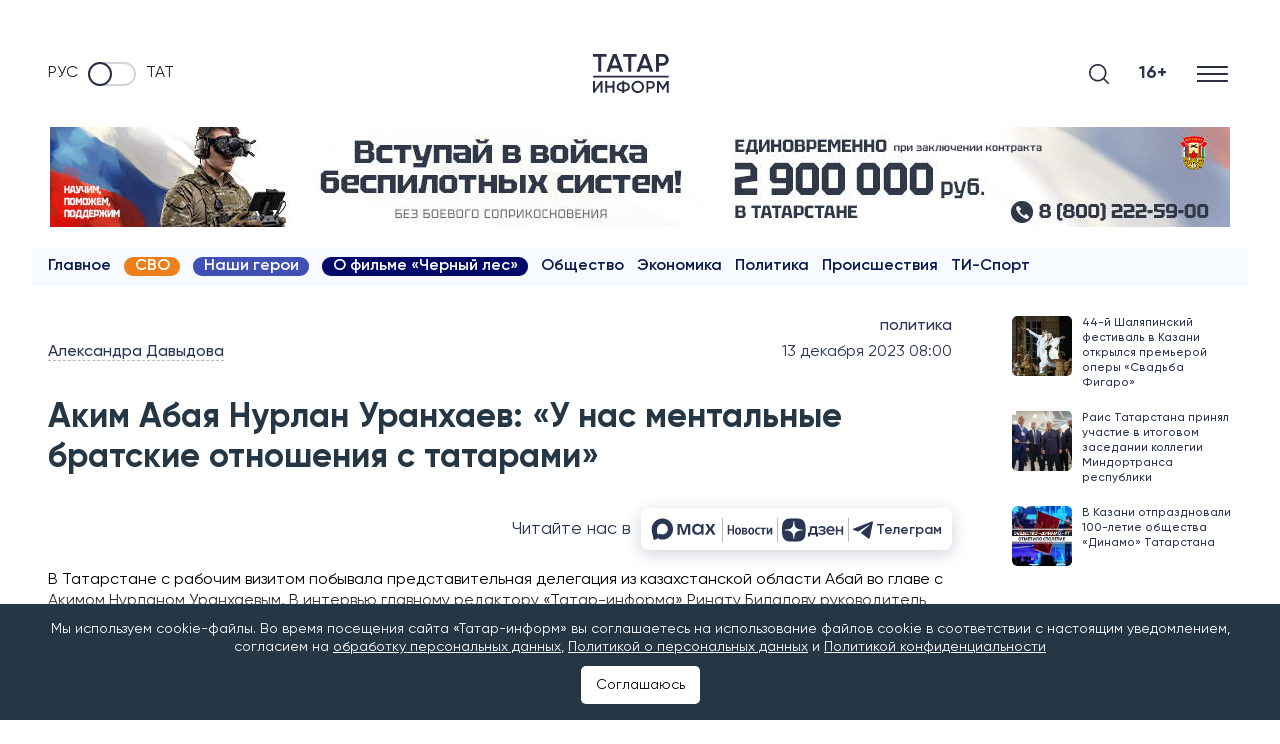

--- FILE ---
content_type: text/html; charset=UTF-8
request_url: https://www.tatar-inform.ru/news/akim-abaya-nurlan-uranxaev-u-nas-mentalnye-bratskie-otnoseniya-s-tatarami-5929080
body_size: 30553
content:
<!DOCTYPE html>
<html lang="ru" prefix="og: http://ogp.me/ns#">

  <head>

  <meta http-equiv="Content-Type" content="text/html; charset=utf-8"/>
  <meta name="viewport" content="width=device-width, initial-scale=1, maximum-scale=5, minimal-ui">
  <meta name="format-detection" content="telephone=no">
  <meta http-equiv="X-UA-Compatible" content="IE=edge">

  <title>Аким Абая Нурлан Уранхаев: «У нас ментальные братские отношения с татарами»</title>

  <meta name="description" content="В Татарстане с рабочим визитом побывала представительная делегация из казахстанской области Абай во главе с Акимом Нурланом Уранхаевым. В интервью главному редактору «Татар-информа» Ринату Билалову руководитель региона рассказал, каких договоренностей удалось достичь и в каких сферах планируется развивать сотрудничество.">
  <meta name="keywords" content="">
  <meta name="amphtml" content="https://www.tatar-inform.ru/news/amp/akim-abaya-nurlan-uranxaev-u-nas-mentalnye-bratskie-otnoseniya-s-tatarami-5929080">

  <link rel="icon" href="https://www.tatar-inform.ru/favicon.ico" type="image/x-icon">
  
  

  <link rel="stylesheet" href="/css/app.css?id=b3b9bf43f9a3963ae1e1">

      <link rel="canonical" href="https://www.tatar-inform.ru/news/akim-abaya-nurlan-uranxaev-u-nas-mentalnye-bratskie-otnoseniya-s-tatarami-5929080" />
  
  <!-- These parameters are set in the `tatamedia/settings` module in the `Analytical` section -->

        <meta name="yandex-verification" content="7df6728225cd2f3e" />
<meta name="zen-verification" content="QUiaQImoWCzPJeMz1xuE6k9CTUpVo6Yxg5fZqWeXZ4XKchEdOqOqWxi5uE2XqtTt" />
<meta name="zen-verification" content="yWGzZChkLBK6sYWSx61i62IjrDN5FL5KUGRZo3cOaTeHWsnxLA7ZFhRqDqhs2UvI" />
<meta name="yandex-verification" content="pm5ftea3iqa10xof" />
        <meta name="takprodam-verification" content="327404a1-7788-4518-9d2a-e00f589013d0">
        <meta content="EX_N9o0fCso_KVLcSr1lcGKNKcf1fAPwvXJHdVRjxUk" name="google-site-verification" />

<link rel="preconnect" href="https://top-fwz1.mail.ru" />
<link rel="preconnect" href="https://ad.mail.ru" />
<link rel="preconnect" href="https://cdn1.moe.video" />
<link rel="preconnect" href="https://mc.yandex.ru" />

<meta name="msvalidate.01" content="65998D4FB53DE903BD4E7E9AE5CB232C" />
        

        <!-- Yandex.RTB -->
<script>window.yaContextCb=window.yaContextCb||[]</script>
<script src="https://yandex.ru/ads/system/context.js" async onload="window.ya_ads_loaded = true;"></script>
        
                              <script src="https://yastatic.net/share2/share.js" async></script>
              
   
  <meta property="og:url" content="https://www.tatar-inform.ru/news/akim-abaya-nurlan-uranxaev-u-nas-mentalnye-bratskie-otnoseniya-s-tatarami-5929080">
  <meta property="og:title" content="Аким Абая Нурлан Уранхаев: «У нас ментальные братские отношения с татарами»" />
  <meta property="og:locale" content="ru" />
  <meta name="image" content="https://www.tatar-inform.ru/resize/shd/images/uploads/news/2023/12/13/93ae19d74a82f74e493b7c830f1fb9b8.jpg">
  <meta property="vk:image" content="https://www.tatar-inform.ru/resize/shd/images/uploads/news/2023/12/13/93ae19d74a82f74e493b7c830f1fb9b8.jpg">
  <meta property="twitter:image" content="https://www.tatar-inform.ru/resize/shd/images/uploads/news/2023/12/13/93ae19d74a82f74e493b7c830f1fb9b8.jpg">
  <meta property="og:image" content="https://www.tatar-inform.ru/resize/shd/images/uploads/news/2023/12/13/93ae19d74a82f74e493b7c830f1fb9b8.jpg">
  <meta property='og:type' content='article'>
  <meta property='og:site_name' content='Новости Татарстана и Казани - Татар-информ'>
  <meta property="og:description" content="В Татарстане с рабочим визитом побывала представительная делегация из казахстанской области Абай во главе с Акимом Нурланом Уранхаевым. В интервью главному редактору «Татар-информа» Ринату Билалову руководитель региона рассказал, каких договоренностей удалось достичь и в каких сферах планируется развивать сотрудничество.">

  

</head>

  <body class="root">
    <div class="widget-any  widget-any_full_width widget-any--pt0">
        <div class="">
            <!-- Yandex.RTB R-A-381835-51 -->
<div id="yandex_rtb_R-A-381835-51"></div>
<script>
window.yaContextCb.push(() => {
    Ya.Context.AdvManager.render({
        "blockId": "R-A-381835-51",
        "renderTo": "yandex_rtb_R-A-381835-51"
    })
})
</script>
        
                        <span style="display: none"> news_header_top </span>
        </div>
      </div>
          <header class="header-new__container">
    <div class="header-new   widget-any_full_width">
        <div class="checkbox__container checkbox__container_lang">
    <a href="/" class="lang-switcher__label">
        Руc
    </a>
    <label class="switch">
        <input type="checkbox" class="checkbox_lang" name="checkbox_lang">
        <span class="slider slider_lang round"></span>
    </label>
    <a href="//tatar-inform.tatar/" class="lang-switcher__label">
        Тат
    </a>
</div>

        <a href="/" class="header-new__logo" aria-label="Главная страница">
                            <svg width="58" height="30" viewBox="0 0 58 30" fill="none" xmlns="http://www.w3.org/2000/svg">
                    <line x1="0.0789796" y1="17.399" x2="57.7988" y2="17.399" stroke="#292E42"
                        stroke-width="1.20192" />
                    <path d="M10.2068 0V2.1551H6.2947V13.7143H4.01097V2.1551H0.0789795V0H10.2068Z" fill="#292E42" />
                    <path
                        d="M20.5578 13.7143L19.5847 10.9518H13.6669L12.6938 13.7143H10.2115L15.2555 0H17.996L23.0202 13.7143H20.5578ZM14.4215 8.83592H18.8301L16.6258 2.6449L14.4215 8.83592Z"
                        fill="#292E42" />
                    <path d="M33.1574 0V2.1551H29.2453V13.7143H26.9615V2.1551H23.0295V0H33.1574Z" fill="#292E42" />
                    <path
                        d="M43.5083 13.7143L42.5353 10.9518H36.6174L35.6444 13.7143H33.162L38.2061 0H40.9466L45.9708 13.7143H43.5083ZM37.372 8.83592H41.7806L39.5763 2.6449L37.372 8.83592Z"
                        fill="#292E42" />
                    <path
                        d="M53.1849 0C54.4955 0 55.5877 0.431021 56.4615 1.29306C57.3485 2.1551 57.792 3.22612 57.792 4.50612C57.792 5.77306 57.3485 6.84408 56.4615 7.71918C55.5877 8.58122 54.4955 9.01224 53.1849 9.01224H50.3451V13.7143H48.0614V0H53.1849ZM53.1849 6.89633C53.86 6.89633 54.4161 6.67429 54.853 6.2302C55.2899 5.77306 55.5083 5.19837 55.5083 4.50612C55.5083 3.81388 55.2899 3.24571 54.853 2.80163C54.4161 2.34449 53.86 2.11592 53.1849 2.11592H50.3451V6.89633H53.1849Z"
                        fill="#292E42" />
                    <path
                        d="M5.63223 29.831V23.6622L1.26896 29.831H0.0789795V20.7401H1.59951V26.909L5.96278 20.7401H7.15276V29.831H5.63223Z"
                        fill="#292E42" />
                    <path
                        d="M14.8851 20.7401H16.4056V29.831H14.8851V25.896H10.9184V29.831H9.39792V20.7401H10.9184V24.4674H14.8851V20.7401Z"
                        fill="#292E42" />
                    <path
                        d="M26.9822 22.7661C27.7667 23.3981 28.1589 24.238 28.1589 25.2856C28.1589 26.3332 27.7667 27.1774 26.9822 27.818C26.2065 28.4501 25.1663 28.818 23.8618 28.9219V29.9609H22.3677V28.9219C21.0543 28.818 20.0053 28.4501 19.2208 27.818C18.4451 27.1774 18.0573 26.3332 18.0573 25.2856C18.0573 24.238 18.4451 23.3981 19.2208 22.7661C20.0053 22.1254 21.0543 21.7531 22.3677 21.6492V20.6103H23.8618V21.6492C25.1663 21.7531 26.2065 22.1254 26.9822 22.7661ZM19.5778 25.2856C19.5778 25.9609 19.8158 26.489 20.2918 26.87C20.7766 27.2509 21.4686 27.4804 22.3677 27.5583V23.0128C20.5078 23.1774 19.5778 23.9349 19.5778 25.2856ZM23.8618 27.5583C25.7128 27.3765 26.6384 26.6189 26.6384 25.2856C26.6384 23.9349 25.7128 23.1774 23.8618 23.0128V27.5583Z"
                        fill="#292E42" />
                    <path
                        d="M37.5525 28.6362C36.627 29.5453 35.4943 29.9999 34.1545 29.9999C32.8147 29.9999 31.6776 29.5453 30.7432 28.6362C29.8177 27.7185 29.3549 26.6016 29.3549 25.2856C29.3549 23.9696 29.8177 22.857 30.7432 21.9479C31.6776 21.0302 32.8147 20.5713 34.1545 20.5713C35.4943 20.5713 36.627 21.0302 37.5525 21.9479C38.4869 22.857 38.9541 23.9696 38.9541 25.2856C38.9541 26.6016 38.4869 27.7185 37.5525 28.6362ZM31.8142 27.6232C32.4488 28.238 33.2289 28.5453 34.1545 28.5453C35.08 28.5453 35.8557 28.238 36.4816 27.6232C37.1162 26.9999 37.4335 26.2206 37.4335 25.2856C37.4335 24.3505 37.1162 23.5756 36.4816 22.9609C35.8557 22.3375 35.08 22.0258 34.1545 22.0258C33.2289 22.0258 32.4488 22.3375 31.8142 22.9609C31.1883 23.5756 30.8754 24.3505 30.8754 25.2856C30.8754 26.2206 31.1883 26.9999 31.8142 27.6232Z"
                        fill="#292E42" />
                    <path
                        d="M44.149 20.7401C45.0216 20.7401 45.7488 21.0258 46.3306 21.5973C46.9212 22.1687 47.2165 22.8786 47.2165 23.7271C47.2165 24.567 46.9212 25.2769 46.3306 25.857C45.7488 26.4284 45.0216 26.7141 44.149 26.7141H42.2582V29.831H40.7377V20.7401H44.149ZM44.149 25.3115C44.5985 25.3115 44.9687 25.1644 45.2596 24.87C45.5505 24.567 45.696 24.186 45.696 23.7271C45.696 23.2683 45.5505 22.8916 45.2596 22.5973C44.9687 22.2942 44.5985 22.1427 44.149 22.1427H42.2582V25.3115H44.149Z"
                        fill="#292E42" />
                    <path
                        d="M57.792 20.7401V29.831H56.2715V23.3505L53.4552 27.9219H53.2701L50.4538 23.3375V29.831H48.9333V20.7401H50.5728L53.3627 25.2856L56.1657 20.7401H57.792Z"
                        fill="#292E42" />
                </svg>
                    </a>

        <div class="search-burger__container">
            <button type="click" class="search__btn search_btn_open" aria-label="Поиск">

                <svg class="search_icon" width="24" height="24" viewBox="0 0 24 24" fill="none"
                    xmlns="http://www.w3.org/2000/svg">
                    <path
                        d="M10.5 0C4.71046 0 0 4.71045 0 10.5C0 16.2899 4.71046 21 10.5 21C16.2899 21 21 16.2899 21 10.5C21 4.71045 16.2899 0 10.5 0ZM10.5 19.0616C5.7792 19.0616 1.93846 15.2208 1.93846 10.5C1.93846 5.77925 5.7792 1.93846 10.5 1.93846C15.2208 1.93846 19.0615 5.7792 19.0615 10.5C19.0615 15.2208 15.2208 19.0616 10.5 19.0616Z"
                        fill="#292E42" />
                    <path
                        d="M23.7158 22.3445L18.1555 16.7842C17.7766 16.4053 17.163 16.4053 16.7842 16.7842C16.4053 17.1627 16.4053 17.777 16.7842 18.1555L22.3445 23.7158C22.5339 23.9053 22.7819 24 23.0302 24C23.2781 24 23.5264 23.9053 23.7158 23.7158C24.0947 23.3373 24.0947 22.7231 23.7158 22.3445Z"
                        fill="#292E42" />
                </svg>
            </button>
            <div class="search__form-container">
    <button class="search__button_back hidden_element">
        <svg width="31" height="20" viewBox="0 0 31 20" fill="none" xmlns="http://www.w3.org/2000/svg">
            <path d="M1 10L30 10M1 10L9.92308 19M1 10L9.92308 1" stroke="#292E42" stroke-width="2" stroke-linecap="round"
                stroke-linejoin="round" />
        </svg>
    </button>

    <form action="/search" class="search-form" method="get" target="_self" accept-charset="utf-8">
        <input type="hidden" name="searchid" value="2460237" />
        <input type="hidden" name="l10n" value="ru" />
        <input type="hidden" name="reqenc" value="" />
        <input placeholder="Поиск" type="search" name="text" class="search__input" value="">

        <button type="submit" class="search__btn search__btn_submit">

            <svg width="24" height="24" viewBox="0 0 24 24" fill="none" xmlns="http://www.w3.org/2000/svg">
                <path
                    d="M10.5 0C4.71046 0 0 4.71045 0 10.5C0 16.2899 4.71046 21 10.5 21C16.2899 21 21 16.2899 21 10.5C21 4.71045 16.2899 0 10.5 0ZM10.5 19.0616C5.7792 19.0616 1.93846 15.2208 1.93846 10.5C1.93846 5.77925 5.7792 1.93846 10.5 1.93846C15.2208 1.93846 19.0615 5.7792 19.0615 10.5C19.0615 15.2208 15.2208 19.0616 10.5 19.0616Z"
                    fill="#292E42" />
                <path
                    d="M23.7158 22.3445L18.1555 16.7842C17.7766 16.4053 17.163 16.4053 16.7842 16.7842C16.4053 17.1627 16.4053 17.777 16.7842 18.1555L22.3445 23.7158C22.5339 23.9053 22.7819 24 23.0302 24C23.2781 24 23.5264 23.9053 23.7158 23.7158C24.0947 23.3373 24.0947 22.7231 23.7158 22.3445Z"
                    fill="#292E42" />
            </svg>

        </button>
    </form>
</div>

            <div class="header-new__right">
                <div class="header-new__age">16+</div>
                <button class="burger" type="button" aria-label="Меню">
                    <svg role="img" aria-label="[title]" xmlns="http://www.w3.org/2000/svg"
                        xmlns:xlink="http://www.w3.org/1999/xlink" width="17px" height="16px">
                        <title>Меню</title>
                        <path fill-rule="evenodd" fill="rgb(255, 255, 255)"
                            d="M-0.000,-0.000 L31.000,-0.000 L31.000,2.000 L-0.000,2.000 L-0.000,-0.000 Z" />
                        <path fill-rule="evenodd" fill="rgb(255, 255, 255)"
                            d="M-0.000,7.000 L31.000,7.000 L31.000,9.000 L-0.000,9.000 L-0.000,7.000 Z" />
                        <path fill-rule="evenodd" fill="rgb(255, 255, 255)"
                            d="M-0.000,14.000 L31.000,14.000 L31.000,16.000 L-0.000,16.000 L-0.000,14.000 Z" />
                    </svg>
                </button>
            </div>
        </div>
    </div>
    <nav class="burger-menu__wrap-contaner">
    <div class="burger-menu">
        <div class="primary-checkbox__container">
            <div class="primary-list">
    </div>
            <div class="checkbox__container checkbox__container_lang">
    <a href="/" class="lang-switcher__label">
        Руc
    </a>
    <label class="switch">
        <input type="checkbox" class="checkbox_lang" name="checkbox_lang">
        <span class="slider slider_lang round"></span>
    </label>
    <a href="//tatar-inform.tatar/" class="lang-switcher__label">
        Тат
    </a>
</div>
        </div>
        <div class="burger-menu__container">
            <div class="menu-nav__container  ">
                <h3 class="menu-nav__title">Рубрики</h3>
                                    <ul class="menu-list  ">
                                                    <li class="menu-list__item">
                                <a href="/news" class="menu-list__link">
                                    <svg class="menu-list__link-icon" width="7" height="10" viewBox="0 0 7 10"
                                         fill="none" xmlns="http://www.w3.org/2000/svg">
                                        <path d="M1 9L5 5L1 1" stroke="#2B89F8" stroke-width="2"
                                              stroke-linecap="round"/>
                                    </svg>
                                    <span class="menu-list__link-text">Новости</span>
                                </a>
                            </li>
                                                    <li class="menu-list__item">
                                <a href="https://www.tatar-inform.ru/video/widget/list/video" class="menu-list__link">
                                    <svg class="menu-list__link-icon" width="7" height="10" viewBox="0 0 7 10"
                                         fill="none" xmlns="http://www.w3.org/2000/svg">
                                        <path d="M1 9L5 5L1 1" stroke="#2B89F8" stroke-width="2"
                                              stroke-linecap="round"/>
                                    </svg>
                                    <span class="menu-list__link-text">Видео</span>
                                </a>
                            </li>
                                                    <li class="menu-list__item">
                                <a href="/photo/widget/list/fotogalereya" class="menu-list__link">
                                    <svg class="menu-list__link-icon" width="7" height="10" viewBox="0 0 7 10"
                                         fill="none" xmlns="http://www.w3.org/2000/svg">
                                        <path d="M1 9L5 5L1 1" stroke="#2B89F8" stroke-width="2"
                                              stroke-linecap="round"/>
                                    </svg>
                                    <span class="menu-list__link-text">Фоторепортажи</span>
                                </a>
                            </li>
                                                    <li class="menu-list__item">
                                <a href="/news/rubric/list/politics" class="menu-list__link">
                                    <svg class="menu-list__link-icon" width="7" height="10" viewBox="0 0 7 10"
                                         fill="none" xmlns="http://www.w3.org/2000/svg">
                                        <path d="M1 9L5 5L1 1" stroke="#2B89F8" stroke-width="2"
                                              stroke-linecap="round"/>
                                    </svg>
                                    <span class="menu-list__link-text">Политика</span>
                                </a>
                            </li>
                                                    <li class="menu-list__item">
                                <a href="/news/rubric/list/business" class="menu-list__link">
                                    <svg class="menu-list__link-icon" width="7" height="10" viewBox="0 0 7 10"
                                         fill="none" xmlns="http://www.w3.org/2000/svg">
                                        <path d="M1 9L5 5L1 1" stroke="#2B89F8" stroke-width="2"
                                              stroke-linecap="round"/>
                                    </svg>
                                    <span class="menu-list__link-text">Экономика</span>
                                </a>
                            </li>
                                                    <li class="menu-list__item">
                                <a href="/news/rubric/list/incident" class="menu-list__link">
                                    <svg class="menu-list__link-icon" width="7" height="10" viewBox="0 0 7 10"
                                         fill="none" xmlns="http://www.w3.org/2000/svg">
                                        <path d="M1 9L5 5L1 1" stroke="#2B89F8" stroke-width="2"
                                              stroke-linecap="round"/>
                                    </svg>
                                    <span class="menu-list__link-text">Происшествия</span>
                                </a>
                            </li>
                                                    <li class="menu-list__item">
                                <a href="/news/rubric/list/society" class="menu-list__link">
                                    <svg class="menu-list__link-icon" width="7" height="10" viewBox="0 0 7 10"
                                         fill="none" xmlns="http://www.w3.org/2000/svg">
                                        <path d="M1 9L5 5L1 1" stroke="#2B89F8" stroke-width="2"
                                              stroke-linecap="round"/>
                                    </svg>
                                    <span class="menu-list__link-text">Общество</span>
                                </a>
                            </li>
                                                    <li class="menu-list__item">
                                <a href="/news/rubric/list/culture" class="menu-list__link">
                                    <svg class="menu-list__link-icon" width="7" height="10" viewBox="0 0 7 10"
                                         fill="none" xmlns="http://www.w3.org/2000/svg">
                                        <path d="M1 9L5 5L1 1" stroke="#2B89F8" stroke-width="2"
                                              stroke-linecap="round"/>
                                    </svg>
                                    <span class="menu-list__link-text">Культура</span>
                                </a>
                            </li>
                                                    <li class="menu-list__item">
                                <a href="/sport" class="menu-list__link">
                                    <svg class="menu-list__link-icon" width="7" height="10" viewBox="0 0 7 10"
                                         fill="none" xmlns="http://www.w3.org/2000/svg">
                                        <path d="M1 9L5 5L1 1" stroke="#2B89F8" stroke-width="2"
                                              stroke-linecap="round"/>
                                    </svg>
                                    <span class="menu-list__link-text">Спорт</span>
                                </a>
                            </li>
                                                    <li class="menu-list__item">
                                <a href="/news/rubric/list/vybory-2025" class="menu-list__link">
                                    <svg class="menu-list__link-icon" width="7" height="10" viewBox="0 0 7 10"
                                         fill="none" xmlns="http://www.w3.org/2000/svg">
                                        <path d="M1 9L5 5L1 1" stroke="#2B89F8" stroke-width="2"
                                              stroke-linecap="round"/>
                                    </svg>
                                    <span class="menu-list__link-text">Выборы-2025</span>
                                </a>
                            </li>
                                            </ul>
                
                
            </div>
                    <div class="menu-nav__container   menu-nav_special ">
                <h3 class="menu-nav__title">Спецпроекты</h3>
                                    <ul class="menu-list   menu-list_special ">
                                                    <li class="menu-list__item">
                                <a href="/news/tag/list/12-etaz" class="menu-list__link">
                                    <svg class="menu-list__link-icon" width="7" height="10" viewBox="0 0 7 10"
                                         fill="none" xmlns="http://www.w3.org/2000/svg">
                                        <path d="M1 9L5 5L1 1" stroke="#2B89F8" stroke-width="2"
                                              stroke-linecap="round"/>
                                    </svg>
                                    <span class="menu-list__link-text">12 этаж</span>
                                </a>
                            </li>
                                                    <li class="menu-list__item">
                                <a href="/news/tag/list/intervyu-s-ekspertom" class="menu-list__link">
                                    <svg class="menu-list__link-icon" width="7" height="10" viewBox="0 0 7 10"
                                         fill="none" xmlns="http://www.w3.org/2000/svg">
                                        <path d="M1 9L5 5L1 1" stroke="#2B89F8" stroke-width="2"
                                              stroke-linecap="round"/>
                                    </svg>
                                    <span class="menu-list__link-text">Интервью с экспертом</span>
                                </a>
                            </li>
                                                    <li class="menu-list__item">
                                <a href="https://www.tatar-inform.ru/news/tag/list/nasi-geroi" class="menu-list__link">
                                    <svg class="menu-list__link-icon" width="7" height="10" viewBox="0 0 7 10"
                                         fill="none" xmlns="http://www.w3.org/2000/svg">
                                        <path d="M1 9L5 5L1 1" stroke="#2B89F8" stroke-width="2"
                                              stroke-linecap="round"/>
                                    </svg>
                                    <span class="menu-list__link-text">Наши герои</span>
                                </a>
                            </li>
                                                    <li class="menu-list__item">
                                <a href="/news/rubric/list/lnr-i-tatarstan" class="menu-list__link">
                                    <svg class="menu-list__link-icon" width="7" height="10" viewBox="0 0 7 10"
                                         fill="none" xmlns="http://www.w3.org/2000/svg">
                                        <path d="M1 9L5 5L1 1" stroke="#2B89F8" stroke-width="2"
                                              stroke-linecap="round"/>
                                    </svg>
                                    <span class="menu-list__link-text">ЛНР и Татарстан</span>
                                </a>
                            </li>
                                                    <li class="menu-list__item">
                                <a href="https://www.tatar-inform.ru/news/tag/list/putesestviya-po-rossii" class="menu-list__link">
                                    <svg class="menu-list__link-icon" width="7" height="10" viewBox="0 0 7 10"
                                         fill="none" xmlns="http://www.w3.org/2000/svg">
                                        <path d="M1 9L5 5L1 1" stroke="#2B89F8" stroke-width="2"
                                              stroke-linecap="round"/>
                                    </svg>
                                    <span class="menu-list__link-text">Путешествия по России</span>
                                </a>
                            </li>
                                                    <li class="menu-list__item">
                                <a href="/grats" class="menu-list__link">
                                    <svg class="menu-list__link-icon" width="7" height="10" viewBox="0 0 7 10"
                                         fill="none" xmlns="http://www.w3.org/2000/svg">
                                        <path d="M1 9L5 5L1 1" stroke="#2B89F8" stroke-width="2"
                                              stroke-linecap="round"/>
                                    </svg>
                                    <span class="menu-list__link-text">Персоны</span>
                                </a>
                            </li>
                                                    <li class="menu-list__item">
                                <a href="/references" class="menu-list__link">
                                    <svg class="menu-list__link-icon" width="7" height="10" viewBox="0 0 7 10"
                                         fill="none" xmlns="http://www.w3.org/2000/svg">
                                        <path d="M1 9L5 5L1 1" stroke="#2B89F8" stroke-width="2"
                                              stroke-linecap="round"/>
                                    </svg>
                                    <span class="menu-list__link-text">Справочник</span>
                                </a>
                            </li>
                                                    <li class="menu-list__item">
                                <a href="/news/tag/list/poleznaya-informaciya" class="menu-list__link">
                                    <svg class="menu-list__link-icon" width="7" height="10" viewBox="0 0 7 10"
                                         fill="none" xmlns="http://www.w3.org/2000/svg">
                                        <path d="M1 9L5 5L1 1" stroke="#2B89F8" stroke-width="2"
                                              stroke-linecap="round"/>
                                    </svg>
                                    <span class="menu-list__link-text">Полезная информация</span>
                                </a>
                            </li>
                                                    <li class="menu-list__item">
                                <a href="/news/tag/list/antikorrupciya" class="menu-list__link">
                                    <svg class="menu-list__link-icon" width="7" height="10" viewBox="0 0 7 10"
                                         fill="none" xmlns="http://www.w3.org/2000/svg">
                                        <path d="M1 9L5 5L1 1" stroke="#2B89F8" stroke-width="2"
                                              stroke-linecap="round"/>
                                    </svg>
                                    <span class="menu-list__link-text">Антикоррупция</span>
                                </a>
                            </li>
                                                    <li class="menu-list__item">
                                <a href="/news/tag/list/film-cyornyi-les" class="menu-list__link">
                                    <svg class="menu-list__link-icon" width="7" height="10" viewBox="0 0 7 10"
                                         fill="none" xmlns="http://www.w3.org/2000/svg">
                                        <path d="M1 9L5 5L1 1" stroke="#2B89F8" stroke-width="2"
                                              stroke-linecap="round"/>
                                    </svg>
                                    <span class="menu-list__link-text">О фильме «Черный лес»</span>
                                </a>
                            </li>
                                            </ul>
                
                
            </div>
                    <div class="menu-nav__container  menu-nav_tti  ">
                <h3 class="menu-nav__title">Татар-информ</h3>
                                    <ul class="menu-list  menu-list_tti  ">
                                                    <li class="menu-list__item">
                                <a href="https://photobank.tatar-inform.ru" class="menu-list__link">
                                    <svg class="menu-list__link-icon" width="7" height="10" viewBox="0 0 7 10"
                                         fill="none" xmlns="http://www.w3.org/2000/svg">
                                        <path d="M1 9L5 5L1 1" stroke="#2B89F8" stroke-width="2"
                                              stroke-linecap="round"/>
                                    </svg>
                                    <span class="menu-list__link-text">Фотобанк</span>
                                </a>
                            </li>
                                                    <li class="menu-list__item">
                                <a href="/page/advert" class="menu-list__link">
                                    <svg class="menu-list__link-icon" width="7" height="10" viewBox="0 0 7 10"
                                         fill="none" xmlns="http://www.w3.org/2000/svg">
                                        <path d="M1 9L5 5L1 1" stroke="#2B89F8" stroke-width="2"
                                              stroke-linecap="round"/>
                                    </svg>
                                    <span class="menu-list__link-text">Реклама</span>
                                </a>
                            </li>
                                                    <li class="menu-list__item">
                                <a href="/news/widget/list/press-centr" class="menu-list__link">
                                    <svg class="menu-list__link-icon" width="7" height="10" viewBox="0 0 7 10"
                                         fill="none" xmlns="http://www.w3.org/2000/svg">
                                        <path d="M1 9L5 5L1 1" stroke="#2B89F8" stroke-width="2"
                                              stroke-linecap="round"/>
                                    </svg>
                                    <span class="menu-list__link-text">Пресс-центр</span>
                                </a>
                            </li>
                                                    <li class="menu-list__item">
                                <a href="https://www.tatar-inform.ru/page/advert-conferences" class="menu-list__link">
                                    <svg class="menu-list__link-icon" width="7" height="10" viewBox="0 0 7 10"
                                         fill="none" xmlns="http://www.w3.org/2000/svg">
                                        <path d="M1 9L5 5L1 1" stroke="#2B89F8" stroke-width="2"
                                              stroke-linecap="round"/>
                                    </svg>
                                    <span class="menu-list__link-text">Организация пресс-конференций и видеоконференций в Казани</span>
                                </a>
                            </li>
                                                    <li class="menu-list__item">
                                <a href="/page/about" class="menu-list__link">
                                    <svg class="menu-list__link-icon" width="7" height="10" viewBox="0 0 7 10"
                                         fill="none" xmlns="http://www.w3.org/2000/svg">
                                        <path d="M1 9L5 5L1 1" stroke="#2B89F8" stroke-width="2"
                                              stroke-linecap="round"/>
                                    </svg>
                                    <span class="menu-list__link-text">Руководство</span>
                                </a>
                            </li>
                                            </ul>
                
                
            </div>
                <div class="menu-nav__social">
            <h3 class="social-list__title">Мы в соцсетях</h3>
            <ul class="social-list">
  <li class="social-list__item">
    <a class="social-list__link btn-icon" title="VK" target="_blank" href="https://vk.com/tatarinform">
      <svg class="btn-icon__svg" width="26" height="15" viewBox="0 0 26 15" fill="none" xmlns="http://www.w3.org/2000/svg">
        <path fill-rule="evenodd" clip-rule="evenodd" d="M25.4036 1.01556C25.5842 0.430417 25.4036 0 24.5434 0H21.6988C20.9755 0 20.6419 0.371521 20.4613 0.781564C20.4613 0.781564 19.0148 4.20644 16.9656 6.43144C16.3033 7.07547 16.0018 7.28049 15.6396 7.28049C15.4591 7.28049 15.1972 7.07515 15.1972 6.49001V1.01556C15.1972 0.313262 14.9872 0 14.3848 0H9.91475C9.46283 0 9.19115 0.325996 9.19115 0.635439C9.19115 1.30144 10.2156 1.45521 10.3214 3.32842V7.39733C10.3214 8.28968 10.1553 8.45141 9.79382 8.45141C8.82967 8.45141 6.48355 5.01093 5.09272 1.07445C4.82006 0.309124 4.54674 0 3.81986 0H0.97495C0.16254 0 0 0.371521 0 0.781564C0 1.51315 0.96381 5.14337 4.48972 9.94418C6.84011 13.2226 10.1514 15 13.1654 15C14.9734 15 15.1969 14.6052 15.1969 13.9252V11.4478C15.1969 10.6579 15.368 10.5007 15.9411 10.5007C16.3626 10.5007 17.0859 10.7054 18.7739 12.2857C20.7025 14.1592 21.0201 14.9997 22.1052 14.9997H24.9498C25.7622 14.9997 26.1685 14.6049 25.9342 13.8259C25.6776 13.0497 24.7567 11.9228 23.5353 10.5879C22.8724 9.82639 21.8774 9.00726 21.5762 8.5969C21.1545 8.07034 21.2751 7.83571 21.5762 7.36772C21.5762 7.36804 25.0422 2.6258 25.4036 1.01556Z" fill="#2B3654"/>
      </svg>
    </a>
  </li>
  <li class="social-list__item">
    <a class="social-list__link btn-icon" title="Telegram" target="_blank" href="https://t.me/iatatarinform">
      <svg class="btn-icon__svg" width="21" height="18" viewBox="0 0 21 18" fill="none" xmlns="http://www.w3.org/2000/svg">
        <path d="M19.4669 0.200173L0.816981 7.45812C0.816981 7.45812 -0.0658409 7.75775 0.00392772 8.31056C0.0740024 8.86338 0.793728 9.11687 0.793728 9.11687L5.48506 10.6836L16.7496 3.58689C16.7496 3.58689 17.3999 3.19527 17.3766 3.58689C17.3766 3.58689 17.4929 3.65611 17.1444 3.97881C16.7958 4.30151 8.29569 11.8819 8.29569 11.8819L8.27886 12.0251L15.9369 17.8499C17.2141 18.4027 17.6787 17.2506 17.6787 17.2506L21 0.637933C20.9997 -0.468305 19.4669 0.200173 19.4669 0.200173Z" fill="#2B3654"/>
      </svg>
    </a>
  </li>
  <li class="social-list__item">
    <a class="social-list__link btn-icon" title="Dzen" target="_blank" href="https://dzen.ru/tatar-inform.ru">
      <svg class="btn-icon__svg" width="22" height="22" viewBox="0 0 22 22" fill="none" xmlns="http://www.w3.org/2000/svg">
        <path fill-rule="evenodd" clip-rule="evenodd" d="M7.67561 0.533354C3.84746 1.7313 0.740208 5.37656 0.202498 9.30019L0 10.779L2.46798 10.6097C5.75032 10.3847 7.38183 9.85598 8.58124 8.62843C9.88315 7.29613 10.3919 5.79458 10.604 2.65648L10.7779 0.084788L9.87723 0.105673C9.38189 0.117207 8.3912 0.309539 7.67561 0.533354ZM11.3131 2.16802C11.3131 5.12406 12.0517 7.46322 13.3811 8.71789C14.6848 9.94825 15.983 10.3538 19.3825 10.5929L22 10.7771L21.79 9.40524C21.09 4.83073 17.0899 0.792394 12.6567 0.184227L11.3131 0V2.16802ZM0.197202 12.6512C0.805007 17.087 4.84095 21.0895 9.41273 21.7899L10.7838 22L10.5997 19.3809C10.3607 15.9794 9.95542 14.6805 8.72579 13.3759C7.47186 12.0458 5.1341 11.3067 2.17981 11.3067H0.0130845L0.197202 12.6512ZM15.6774 11.918C14.697 12.2565 13.6066 12.9121 13.1231 13.4536C12.0094 14.7007 11.3131 17.1493 11.3131 19.8195V21.985L12.6371 21.7746C14.5244 21.4748 16.9425 20.2952 18.4348 18.9461C19.8791 17.6406 21.4779 14.6247 21.7825 12.6315L21.985 11.3067L19.6865 11.317C18.2644 11.3233 16.7357 11.5524 15.6774 11.918Z" fill="#0A1C4E"/>
        </svg> 
    </a>
  </li>
  <li class="social-list__item">
    <a class="social-list__link btn-icon" title="Youtube" target="_blank" href="https://www.youtube.com/user/tatarinform/">
      <svg class="btn-icon__svg" width="26" height="19" viewBox="0 0 26 19" fill="none" xmlns="http://www.w3.org/2000/svg">
        <path d="M25.4568 2.96685C25.158 1.79901 24.2767 0.879398 23.158 0.567274C21.1304 -1.06537e-07 13 0 13 0C13 0 4.8696 -1.06537e-07 2.84197 0.567274C1.72329 0.879398 0.842169 1.79901 0.543183 2.96685C0 5.08357 0 9.5 0 9.5C0 9.5 0 13.9164 0.543183 16.0329C0.842169 17.201 1.72329 18.1208 2.84197 18.4327C4.8696 19 13 19 13 19C13 19 21.1304 19 23.158 18.4327C24.2769 18.1208 25.158 17.2008 25.4568 16.0329C26 13.9164 26 9.5 26 9.5C26 9.5 26 5.0838 25.4568 2.96685ZM10.3999 13.5715V5.42854L17.1548 9.5L10.3999 13.5715Z" fill="#2B3654"/>
      </svg>
    </a>
  </li>
</ul>


        </div>
        <div class="menu-nav__contacts">
            <p>&copy;2025 Татар-информ (Tatar-inform)<br />
Учредитель АО &laquo;Татмедиа&raquo;<br />
Адрес редакции:<br />
420066, Республика Татарстан, г. Казань, ул. Декабристов, д. 2<br />
Тел.: +7 843 222 0 999<br />
Эл. почта: info@tatar-inform.ru</p>
        </div>
    
        </div>
    </div>
</nav>
</header>

    <main class="main__single-container">
      <div class="widget-any  widget-any_full_width widget-any-header-bot">
        <div class="">
            <div class="widget-any">
                             <a target="_blank" href="https://heroes-tatarstan.ru/" onclick="window.bannerMetrikaClickHit(1, 'Солдаты ТМ');">                     <picture >
                                                    <source srcset="https://www.tatar-inform.ru/images/uploads/banners/2026/1/16/3b71e8129add9c81ff72ef7464089140.jpg" media="(max-width: 600px)" />
                                                <img src="https://www.tatar-inform.ru/images/uploads/banners/2026/1/16/4f0649cc29c3a82ebaf940fec56c4dd3.jpg"/>
                    </picture>
                 </a>                     </div>

                        <span style="display: none"> news_header_bot </span>
        </div>
      </div>
            <div class="modal-wrap" id="rubrics-modal">
  <div class="modal-wrap__section">
    <div class="menu-nav__container  ">
                <h3 class="menu-nav__title">Рубрики</h3>
                                    <ul class="menu-list  ">
                                                    <li class="menu-list__item">
                                <a href="/news" class="menu-list__link">
                                    <svg class="menu-list__link-icon" width="7" height="10" viewBox="0 0 7 10"
                                         fill="none" xmlns="http://www.w3.org/2000/svg">
                                        <path d="M1 9L5 5L1 1" stroke="#2B89F8" stroke-width="2"
                                              stroke-linecap="round"/>
                                    </svg>
                                    <span class="menu-list__link-text">Новости</span>
                                </a>
                            </li>
                                                    <li class="menu-list__item">
                                <a href="https://www.tatar-inform.ru/video/widget/list/video" class="menu-list__link">
                                    <svg class="menu-list__link-icon" width="7" height="10" viewBox="0 0 7 10"
                                         fill="none" xmlns="http://www.w3.org/2000/svg">
                                        <path d="M1 9L5 5L1 1" stroke="#2B89F8" stroke-width="2"
                                              stroke-linecap="round"/>
                                    </svg>
                                    <span class="menu-list__link-text">Видео</span>
                                </a>
                            </li>
                                                    <li class="menu-list__item">
                                <a href="/photo/widget/list/fotogalereya" class="menu-list__link">
                                    <svg class="menu-list__link-icon" width="7" height="10" viewBox="0 0 7 10"
                                         fill="none" xmlns="http://www.w3.org/2000/svg">
                                        <path d="M1 9L5 5L1 1" stroke="#2B89F8" stroke-width="2"
                                              stroke-linecap="round"/>
                                    </svg>
                                    <span class="menu-list__link-text">Фоторепортажи</span>
                                </a>
                            </li>
                                                    <li class="menu-list__item">
                                <a href="/news/rubric/list/politics" class="menu-list__link">
                                    <svg class="menu-list__link-icon" width="7" height="10" viewBox="0 0 7 10"
                                         fill="none" xmlns="http://www.w3.org/2000/svg">
                                        <path d="M1 9L5 5L1 1" stroke="#2B89F8" stroke-width="2"
                                              stroke-linecap="round"/>
                                    </svg>
                                    <span class="menu-list__link-text">Политика</span>
                                </a>
                            </li>
                                                    <li class="menu-list__item">
                                <a href="/news/rubric/list/business" class="menu-list__link">
                                    <svg class="menu-list__link-icon" width="7" height="10" viewBox="0 0 7 10"
                                         fill="none" xmlns="http://www.w3.org/2000/svg">
                                        <path d="M1 9L5 5L1 1" stroke="#2B89F8" stroke-width="2"
                                              stroke-linecap="round"/>
                                    </svg>
                                    <span class="menu-list__link-text">Экономика</span>
                                </a>
                            </li>
                                                    <li class="menu-list__item">
                                <a href="/news/rubric/list/incident" class="menu-list__link">
                                    <svg class="menu-list__link-icon" width="7" height="10" viewBox="0 0 7 10"
                                         fill="none" xmlns="http://www.w3.org/2000/svg">
                                        <path d="M1 9L5 5L1 1" stroke="#2B89F8" stroke-width="2"
                                              stroke-linecap="round"/>
                                    </svg>
                                    <span class="menu-list__link-text">Происшествия</span>
                                </a>
                            </li>
                                                    <li class="menu-list__item">
                                <a href="/news/rubric/list/society" class="menu-list__link">
                                    <svg class="menu-list__link-icon" width="7" height="10" viewBox="0 0 7 10"
                                         fill="none" xmlns="http://www.w3.org/2000/svg">
                                        <path d="M1 9L5 5L1 1" stroke="#2B89F8" stroke-width="2"
                                              stroke-linecap="round"/>
                                    </svg>
                                    <span class="menu-list__link-text">Общество</span>
                                </a>
                            </li>
                                                    <li class="menu-list__item">
                                <a href="/news/rubric/list/culture" class="menu-list__link">
                                    <svg class="menu-list__link-icon" width="7" height="10" viewBox="0 0 7 10"
                                         fill="none" xmlns="http://www.w3.org/2000/svg">
                                        <path d="M1 9L5 5L1 1" stroke="#2B89F8" stroke-width="2"
                                              stroke-linecap="round"/>
                                    </svg>
                                    <span class="menu-list__link-text">Культура</span>
                                </a>
                            </li>
                                                    <li class="menu-list__item">
                                <a href="/sport" class="menu-list__link">
                                    <svg class="menu-list__link-icon" width="7" height="10" viewBox="0 0 7 10"
                                         fill="none" xmlns="http://www.w3.org/2000/svg">
                                        <path d="M1 9L5 5L1 1" stroke="#2B89F8" stroke-width="2"
                                              stroke-linecap="round"/>
                                    </svg>
                                    <span class="menu-list__link-text">Спорт</span>
                                </a>
                            </li>
                                                    <li class="menu-list__item">
                                <a href="/news/rubric/list/vybory-2025" class="menu-list__link">
                                    <svg class="menu-list__link-icon" width="7" height="10" viewBox="0 0 7 10"
                                         fill="none" xmlns="http://www.w3.org/2000/svg">
                                        <path d="M1 9L5 5L1 1" stroke="#2B89F8" stroke-width="2"
                                              stroke-linecap="round"/>
                                    </svg>
                                    <span class="menu-list__link-text">Выборы-2025</span>
                                </a>
                            </li>
                                            </ul>
                
                
            </div>
                    <div class="menu-nav__container   menu-nav_special ">
                <h3 class="menu-nav__title">Спецпроекты</h3>
                                    <ul class="menu-list   menu-list_special ">
                                                    <li class="menu-list__item">
                                <a href="/news/tag/list/12-etaz" class="menu-list__link">
                                    <svg class="menu-list__link-icon" width="7" height="10" viewBox="0 0 7 10"
                                         fill="none" xmlns="http://www.w3.org/2000/svg">
                                        <path d="M1 9L5 5L1 1" stroke="#2B89F8" stroke-width="2"
                                              stroke-linecap="round"/>
                                    </svg>
                                    <span class="menu-list__link-text">12 этаж</span>
                                </a>
                            </li>
                                                    <li class="menu-list__item">
                                <a href="/news/tag/list/intervyu-s-ekspertom" class="menu-list__link">
                                    <svg class="menu-list__link-icon" width="7" height="10" viewBox="0 0 7 10"
                                         fill="none" xmlns="http://www.w3.org/2000/svg">
                                        <path d="M1 9L5 5L1 1" stroke="#2B89F8" stroke-width="2"
                                              stroke-linecap="round"/>
                                    </svg>
                                    <span class="menu-list__link-text">Интервью с экспертом</span>
                                </a>
                            </li>
                                                    <li class="menu-list__item">
                                <a href="https://www.tatar-inform.ru/news/tag/list/nasi-geroi" class="menu-list__link">
                                    <svg class="menu-list__link-icon" width="7" height="10" viewBox="0 0 7 10"
                                         fill="none" xmlns="http://www.w3.org/2000/svg">
                                        <path d="M1 9L5 5L1 1" stroke="#2B89F8" stroke-width="2"
                                              stroke-linecap="round"/>
                                    </svg>
                                    <span class="menu-list__link-text">Наши герои</span>
                                </a>
                            </li>
                                                    <li class="menu-list__item">
                                <a href="/news/rubric/list/lnr-i-tatarstan" class="menu-list__link">
                                    <svg class="menu-list__link-icon" width="7" height="10" viewBox="0 0 7 10"
                                         fill="none" xmlns="http://www.w3.org/2000/svg">
                                        <path d="M1 9L5 5L1 1" stroke="#2B89F8" stroke-width="2"
                                              stroke-linecap="round"/>
                                    </svg>
                                    <span class="menu-list__link-text">ЛНР и Татарстан</span>
                                </a>
                            </li>
                                                    <li class="menu-list__item">
                                <a href="https://www.tatar-inform.ru/news/tag/list/putesestviya-po-rossii" class="menu-list__link">
                                    <svg class="menu-list__link-icon" width="7" height="10" viewBox="0 0 7 10"
                                         fill="none" xmlns="http://www.w3.org/2000/svg">
                                        <path d="M1 9L5 5L1 1" stroke="#2B89F8" stroke-width="2"
                                              stroke-linecap="round"/>
                                    </svg>
                                    <span class="menu-list__link-text">Путешествия по России</span>
                                </a>
                            </li>
                                                    <li class="menu-list__item">
                                <a href="/grats" class="menu-list__link">
                                    <svg class="menu-list__link-icon" width="7" height="10" viewBox="0 0 7 10"
                                         fill="none" xmlns="http://www.w3.org/2000/svg">
                                        <path d="M1 9L5 5L1 1" stroke="#2B89F8" stroke-width="2"
                                              stroke-linecap="round"/>
                                    </svg>
                                    <span class="menu-list__link-text">Персоны</span>
                                </a>
                            </li>
                                                    <li class="menu-list__item">
                                <a href="/references" class="menu-list__link">
                                    <svg class="menu-list__link-icon" width="7" height="10" viewBox="0 0 7 10"
                                         fill="none" xmlns="http://www.w3.org/2000/svg">
                                        <path d="M1 9L5 5L1 1" stroke="#2B89F8" stroke-width="2"
                                              stroke-linecap="round"/>
                                    </svg>
                                    <span class="menu-list__link-text">Справочник</span>
                                </a>
                            </li>
                                                    <li class="menu-list__item">
                                <a href="/news/tag/list/poleznaya-informaciya" class="menu-list__link">
                                    <svg class="menu-list__link-icon" width="7" height="10" viewBox="0 0 7 10"
                                         fill="none" xmlns="http://www.w3.org/2000/svg">
                                        <path d="M1 9L5 5L1 1" stroke="#2B89F8" stroke-width="2"
                                              stroke-linecap="round"/>
                                    </svg>
                                    <span class="menu-list__link-text">Полезная информация</span>
                                </a>
                            </li>
                                                    <li class="menu-list__item">
                                <a href="/news/tag/list/antikorrupciya" class="menu-list__link">
                                    <svg class="menu-list__link-icon" width="7" height="10" viewBox="0 0 7 10"
                                         fill="none" xmlns="http://www.w3.org/2000/svg">
                                        <path d="M1 9L5 5L1 1" stroke="#2B89F8" stroke-width="2"
                                              stroke-linecap="round"/>
                                    </svg>
                                    <span class="menu-list__link-text">Антикоррупция</span>
                                </a>
                            </li>
                                                    <li class="menu-list__item">
                                <a href="/news/tag/list/film-cyornyi-les" class="menu-list__link">
                                    <svg class="menu-list__link-icon" width="7" height="10" viewBox="0 0 7 10"
                                         fill="none" xmlns="http://www.w3.org/2000/svg">
                                        <path d="M1 9L5 5L1 1" stroke="#2B89F8" stroke-width="2"
                                              stroke-linecap="round"/>
                                    </svg>
                                    <span class="menu-list__link-text">О фильме «Черный лес»</span>
                                </a>
                            </li>
                                            </ul>
                
                
            </div>
                    <div class="menu-nav__container  menu-nav_tti  ">
                <h3 class="menu-nav__title">Татар-информ</h3>
                                    <ul class="menu-list  menu-list_tti  ">
                                                    <li class="menu-list__item">
                                <a href="https://photobank.tatar-inform.ru" class="menu-list__link">
                                    <svg class="menu-list__link-icon" width="7" height="10" viewBox="0 0 7 10"
                                         fill="none" xmlns="http://www.w3.org/2000/svg">
                                        <path d="M1 9L5 5L1 1" stroke="#2B89F8" stroke-width="2"
                                              stroke-linecap="round"/>
                                    </svg>
                                    <span class="menu-list__link-text">Фотобанк</span>
                                </a>
                            </li>
                                                    <li class="menu-list__item">
                                <a href="/page/advert" class="menu-list__link">
                                    <svg class="menu-list__link-icon" width="7" height="10" viewBox="0 0 7 10"
                                         fill="none" xmlns="http://www.w3.org/2000/svg">
                                        <path d="M1 9L5 5L1 1" stroke="#2B89F8" stroke-width="2"
                                              stroke-linecap="round"/>
                                    </svg>
                                    <span class="menu-list__link-text">Реклама</span>
                                </a>
                            </li>
                                                    <li class="menu-list__item">
                                <a href="/news/widget/list/press-centr" class="menu-list__link">
                                    <svg class="menu-list__link-icon" width="7" height="10" viewBox="0 0 7 10"
                                         fill="none" xmlns="http://www.w3.org/2000/svg">
                                        <path d="M1 9L5 5L1 1" stroke="#2B89F8" stroke-width="2"
                                              stroke-linecap="round"/>
                                    </svg>
                                    <span class="menu-list__link-text">Пресс-центр</span>
                                </a>
                            </li>
                                                    <li class="menu-list__item">
                                <a href="https://www.tatar-inform.ru/page/advert-conferences" class="menu-list__link">
                                    <svg class="menu-list__link-icon" width="7" height="10" viewBox="0 0 7 10"
                                         fill="none" xmlns="http://www.w3.org/2000/svg">
                                        <path d="M1 9L5 5L1 1" stroke="#2B89F8" stroke-width="2"
                                              stroke-linecap="round"/>
                                    </svg>
                                    <span class="menu-list__link-text">Организация пресс-конференций и видеоконференций в Казани</span>
                                </a>
                            </li>
                                                    <li class="menu-list__item">
                                <a href="/page/about" class="menu-list__link">
                                    <svg class="menu-list__link-icon" width="7" height="10" viewBox="0 0 7 10"
                                         fill="none" xmlns="http://www.w3.org/2000/svg">
                                        <path d="M1 9L5 5L1 1" stroke="#2B89F8" stroke-width="2"
                                              stroke-linecap="round"/>
                                    </svg>
                                    <span class="menu-list__link-text">Руководство</span>
                                </a>
                            </li>
                                            </ul>
                
                
            </div>
                <div class="menu-nav__social">
            <h3 class="social-list__title">Мы в соцсетях</h3>
            <ul class="social-list">
  <li class="social-list__item">
    <a class="social-list__link btn-icon" title="VK" target="_blank" href="https://vk.com/tatarinform">
      <svg class="btn-icon__svg" width="26" height="15" viewBox="0 0 26 15" fill="none" xmlns="http://www.w3.org/2000/svg">
        <path fill-rule="evenodd" clip-rule="evenodd" d="M25.4036 1.01556C25.5842 0.430417 25.4036 0 24.5434 0H21.6988C20.9755 0 20.6419 0.371521 20.4613 0.781564C20.4613 0.781564 19.0148 4.20644 16.9656 6.43144C16.3033 7.07547 16.0018 7.28049 15.6396 7.28049C15.4591 7.28049 15.1972 7.07515 15.1972 6.49001V1.01556C15.1972 0.313262 14.9872 0 14.3848 0H9.91475C9.46283 0 9.19115 0.325996 9.19115 0.635439C9.19115 1.30144 10.2156 1.45521 10.3214 3.32842V7.39733C10.3214 8.28968 10.1553 8.45141 9.79382 8.45141C8.82967 8.45141 6.48355 5.01093 5.09272 1.07445C4.82006 0.309124 4.54674 0 3.81986 0H0.97495C0.16254 0 0 0.371521 0 0.781564C0 1.51315 0.96381 5.14337 4.48972 9.94418C6.84011 13.2226 10.1514 15 13.1654 15C14.9734 15 15.1969 14.6052 15.1969 13.9252V11.4478C15.1969 10.6579 15.368 10.5007 15.9411 10.5007C16.3626 10.5007 17.0859 10.7054 18.7739 12.2857C20.7025 14.1592 21.0201 14.9997 22.1052 14.9997H24.9498C25.7622 14.9997 26.1685 14.6049 25.9342 13.8259C25.6776 13.0497 24.7567 11.9228 23.5353 10.5879C22.8724 9.82639 21.8774 9.00726 21.5762 8.5969C21.1545 8.07034 21.2751 7.83571 21.5762 7.36772C21.5762 7.36804 25.0422 2.6258 25.4036 1.01556Z" fill="#2B3654"/>
      </svg>
    </a>
  </li>
  <li class="social-list__item">
    <a class="social-list__link btn-icon" title="Telegram" target="_blank" href="https://t.me/iatatarinform">
      <svg class="btn-icon__svg" width="21" height="18" viewBox="0 0 21 18" fill="none" xmlns="http://www.w3.org/2000/svg">
        <path d="M19.4669 0.200173L0.816981 7.45812C0.816981 7.45812 -0.0658409 7.75775 0.00392772 8.31056C0.0740024 8.86338 0.793728 9.11687 0.793728 9.11687L5.48506 10.6836L16.7496 3.58689C16.7496 3.58689 17.3999 3.19527 17.3766 3.58689C17.3766 3.58689 17.4929 3.65611 17.1444 3.97881C16.7958 4.30151 8.29569 11.8819 8.29569 11.8819L8.27886 12.0251L15.9369 17.8499C17.2141 18.4027 17.6787 17.2506 17.6787 17.2506L21 0.637933C20.9997 -0.468305 19.4669 0.200173 19.4669 0.200173Z" fill="#2B3654"/>
      </svg>
    </a>
  </li>
  <li class="social-list__item">
    <a class="social-list__link btn-icon" title="Dzen" target="_blank" href="https://dzen.ru/tatar-inform.ru">
      <svg class="btn-icon__svg" width="22" height="22" viewBox="0 0 22 22" fill="none" xmlns="http://www.w3.org/2000/svg">
        <path fill-rule="evenodd" clip-rule="evenodd" d="M7.67561 0.533354C3.84746 1.7313 0.740208 5.37656 0.202498 9.30019L0 10.779L2.46798 10.6097C5.75032 10.3847 7.38183 9.85598 8.58124 8.62843C9.88315 7.29613 10.3919 5.79458 10.604 2.65648L10.7779 0.084788L9.87723 0.105673C9.38189 0.117207 8.3912 0.309539 7.67561 0.533354ZM11.3131 2.16802C11.3131 5.12406 12.0517 7.46322 13.3811 8.71789C14.6848 9.94825 15.983 10.3538 19.3825 10.5929L22 10.7771L21.79 9.40524C21.09 4.83073 17.0899 0.792394 12.6567 0.184227L11.3131 0V2.16802ZM0.197202 12.6512C0.805007 17.087 4.84095 21.0895 9.41273 21.7899L10.7838 22L10.5997 19.3809C10.3607 15.9794 9.95542 14.6805 8.72579 13.3759C7.47186 12.0458 5.1341 11.3067 2.17981 11.3067H0.0130845L0.197202 12.6512ZM15.6774 11.918C14.697 12.2565 13.6066 12.9121 13.1231 13.4536C12.0094 14.7007 11.3131 17.1493 11.3131 19.8195V21.985L12.6371 21.7746C14.5244 21.4748 16.9425 20.2952 18.4348 18.9461C19.8791 17.6406 21.4779 14.6247 21.7825 12.6315L21.985 11.3067L19.6865 11.317C18.2644 11.3233 16.7357 11.5524 15.6774 11.918Z" fill="#0A1C4E"/>
        </svg> 
    </a>
  </li>
  <li class="social-list__item">
    <a class="social-list__link btn-icon" title="Youtube" target="_blank" href="https://www.youtube.com/user/tatarinform/">
      <svg class="btn-icon__svg" width="26" height="19" viewBox="0 0 26 19" fill="none" xmlns="http://www.w3.org/2000/svg">
        <path d="M25.4568 2.96685C25.158 1.79901 24.2767 0.879398 23.158 0.567274C21.1304 -1.06537e-07 13 0 13 0C13 0 4.8696 -1.06537e-07 2.84197 0.567274C1.72329 0.879398 0.842169 1.79901 0.543183 2.96685C0 5.08357 0 9.5 0 9.5C0 9.5 0 13.9164 0.543183 16.0329C0.842169 17.201 1.72329 18.1208 2.84197 18.4327C4.8696 19 13 19 13 19C13 19 21.1304 19 23.158 18.4327C24.2769 18.1208 25.158 17.2008 25.4568 16.0329C26 13.9164 26 9.5 26 9.5C26 9.5 26 5.0838 25.4568 2.96685ZM10.3999 13.5715V5.42854L17.1548 9.5L10.3999 13.5715Z" fill="#2B3654"/>
      </svg>
    </a>
  </li>
</ul>


        </div>
        <div class="menu-nav__contacts">
            <p>&copy;2025 Татар-информ (Tatar-inform)<br />
Учредитель АО &laquo;Татмедиа&raquo;<br />
Адрес редакции:<br />
420066, Республика Татарстан, г. Казань, ул. Декабристов, д. 2<br />
Тел.: +7 843 222 0 999<br />
Эл. почта: info@tatar-inform.ru</p>
        </div>
    
  </div>
</div>      <nav class="rubric-menu ">
    <ul class="rubric-menu__list">
        <li><a class="" href="/">Главное</a></li>
        
        
        <li><a class="orange" href="/news/rubric/list/svo">СВО</a></li>
        <li><a class="violet" href="/news/tag/list/nasi-geroi">Наши герои</a></li>
        <li><a class="active" href="/news/tag/list/film-cyornyi-les" style="background-color: #000967;">О фильме «Черный лес»</a></li>
        <li><a class="" href="/news/rubric/list/society">Общество</a></li>
        <li><a class="" href="/news/rubric/list/business">Экономика</a></li>
        <li><a class="" href="/news/rubric/list/politics">Политика</a></li>
        <li><a class="" href="/news/rubric/list/incident">Происшествия</a></li>
        <li><a class="" href="/sport">ТИ-Спорт</a></li>
        
        
    </ul>
</nav>
      
      
  <div class="page-grid">
  <div class="page-grid__content">

        <div class="page-main">

            
        <div class="page-main__grid">
            
    <div class="main__single-grid">
        <div class="main__news-col">
                            <div class="widget-any">
      <div class="widget-any_full_width 
                   widget-any__news-top                                                     ">
                    <span style="display: none"> news_top </span>
      </div>
    </div>
              
            <div class="main__info-container">
                <ul class="main__authors-list">
                                                                        <li class="main__author">
                                <a href="https://www.tatar-inform.ru/news/author/list/aleksandra-davydova">
                                    <span class="main__author__name">Александра Давыдова</span>
                                </a>
                            </li>
                                                            </ul>
                <div class="main__rubric-date">
                                            <a class="main__rubric" href="https://www.tatar-inform.ru/news/rubric/list/politics">
                            Политика
                        </a>
                                        <a class="main__date"
                        href="https://www.tatar-inform.ru/news/date/list?date=13.12.2023">
                        13 декабря 2023 08:00                    </a>
                                    </div>
            </div>

            <div class="main__news-container">
                <h1 class="main__news-title">Аким Абая Нурлан Уранхаев: «У нас ментальные братские отношения с татарами»</h1>

                <p class="main__news-lead">
                    
                </p>

                

                    
                <div class="main__icons">
                    
                    <div></div>

                    <div class="main__icons__dzen">
                        <div class="hide-sm main__icons__dzen__title">Читайте нас в</div>

                        <div class="main__icons__dzen__buttons">
                            <a target="_blank" href="https://max.ru/tatarinform">
                                <svg xmlns="http://www.w3.org/2000/svg" width="22" height="22" viewBox="80 192 110 110" fill="none">
                                    <g clip-path="url(#clip0_3407_941)">
                                        <path fill-rule="currentColor" clip-rule="evenodd" d="M138.041 300.096C127.591 300.096 122.734 298.57 114.292 292.468C108.952 299.333 92.0426 304.699 91.3051 295.519C91.3051 288.628 89.7795 282.805 88.0504 276.448C85.9907 268.616 83.6514 259.895 83.6514 247.257C83.6514 217.074 108.418 194.367 137.762 194.367C167.131 194.367 190.143 218.193 190.143 247.537C190.19 261.412 184.731 274.738 174.963 284.592C165.195 294.446 151.916 300.022 138.041 300.096ZM138.474 220.456C124.183 219.719 113.046 229.61 110.579 245.121C108.545 257.962 112.156 273.6 115.233 274.414C116.708 274.77 120.42 271.769 122.734 269.456C126.56 272.099 131.016 273.686 135.651 274.058C142.769 274.4 149.737 271.937 155.058 267.196C160.379 262.455 163.627 255.817 164.105 248.706C164.383 241.582 161.853 234.632 157.06 229.354C152.266 224.075 145.592 220.889 138.474 220.482V220.456Z" fill="currentColor"></path>
                                    </g>
                                </svg>
                                <svg xmlns="http://www.w3.org/2000/svg" width="45" height="22" viewBox="205 192 220 110" fill="none">
                                    <g clip-path="url(#clip0_3407_941)">
                                        <path d="M236.778 275.351H225.488V221.953H243.873L256.18 258.594H257.832L270.674 221.953H288.651V275.351H277.336V235.684H275.708L261.723 275.351H251.781L238.431 235.684H236.778V275.351ZM323.97 276.368C318.961 276.368 314.486 275.198 310.494 272.885C306.545 270.504 303.319 267.093 301.162 263.019C298.925 258.564 297.8 253.635 297.881 248.652C297.881 243.312 298.975 238.532 301.187 234.361C303.305 230.259 306.54 226.838 310.519 224.495C314.587 222.086 319.243 220.854 323.97 220.935C328.42 220.935 332.361 221.876 335.769 223.783C339.202 225.64 341.999 227.903 344.185 230.573L346.652 221.927H355.526V275.326H346.703L344.236 266.706C341.879 269.504 339.015 271.833 335.794 273.571C332.158 275.479 328.101 276.441 323.996 276.368H323.97ZM326.844 265.79C331.853 265.79 335.87 264.214 338.973 261.061C340.547 259.412 341.775 257.464 342.583 255.333C343.391 253.202 343.763 250.93 343.677 248.652C343.677 243.566 342.1 239.472 338.973 236.319C337.403 234.708 335.512 233.444 333.423 232.612C331.333 231.78 329.091 231.397 326.844 231.488C321.911 231.488 317.918 233.09 314.842 236.319C313.282 237.959 312.069 239.896 311.273 242.015C310.478 244.134 310.118 246.391 310.214 248.652C310.214 253.712 311.739 257.857 314.842 261.061C316.407 262.635 318.282 263.868 320.347 264.683C322.413 265.497 324.625 265.874 326.844 265.79ZM375.945 275.351H362.595L379.53 248.016L364.528 221.953H377.903L387.845 239.905H389.803L400.279 221.953H413.324L398.321 247.304L415.282 275.351H401.5L390.108 255.11H388.15L375.945 275.351Z" fill="currentColor"></path>
                                    </g>
                                </svg>
                            </a>
                            <a target="_blank" href="https://dzen.ru/news/?favid=2003">
                                <svg viewBox="0 1 26 22" class="np-header__brand">
                                    <path fill="currentColor" d="M4.024 19.987c.997.992 2.254 1.498 3.975 1.757V18c.028-2.026.127-3.648.39-5H2.023c.097 3.4.495 5.49 2.001 6.987M18.986 7h2.57c-.298-1.23-.782-2.192-1.582-2.987C18.333 2.379 16.006 2.054 11.987 2c-3.992.053-6.319.379-7.96 2.012C2.52 5.508 2.121 7.595 2.022 11h6.945l.035.001a6 6 0 0 1 1.211-1.785C12.01 7.418 14.577 7.059 18.986 7m-8.575 6.052c-.286 1.229-.381 2.818-.412 4.961v3.919a48 48 0 0 0 1.987.067h.026A48 48 0 0 0 14 21.932V18c-.035-2.511-.245-3.52-.866-4.138-.484-.483-1.22-.715-2.722-.81M21.864 9H19c-3.94.053-6.052.31-7.37 1.629a4 4 0 0 0-.404.483c1.343.145 2.467.485 3.318 1.333 1.295 1.29 1.422 3.191 1.455 5.542v3.758c1.722-.259 2.978-.765 3.975-1.756 1.645-1.634 1.973-3.952 2.026-7.941v-.107A39 39 0 0 0 21.864 9" />
                                </svg>
                                <svg viewBox="0 0 81 28" class="np-header__brand" style="height: 16px; margin-top: 4px;">
                                    <path fill="currentColor" d="M1.2 5.32h2.904v7.176h5.424V5.32h2.904V22H9.528v-7.248H4.104V22H1.2zm18.239 4.368q1.584 0 2.784.72t1.872 2.136q.672 1.392.672 3.408 0 3.048-1.488 4.68-1.488 1.608-3.84 1.608-1.56 0-2.784-.72-1.2-.744-1.872-2.136t-.672-3.408q0-3.048 1.488-4.656 1.488-1.632 3.84-1.632m0 10.296q1.2 0 1.776-.96.6-.96.6-3.072 0-2.088-.6-3.048-.576-.96-1.776-.96-1.176 0-1.776.96t-.6 3.072q0 2.088.6 3.048t1.776.96M31.426 22h-4.992V9.928h5.04q4.008 0 4.008 3.072 0 1.08-.576 1.752t-1.536.96q1.2.216 1.872.912.696.672.696 1.872 0 1.728-1.2 2.616-1.176.888-3.312.888m-.288-9.96h-1.92v2.736h1.824q.816 0 1.248-.36.456-.36.456-.984 0-1.392-1.608-1.392m.048 4.824h-1.968v3.024h1.968q.864 0 1.368-.36.504-.384.504-1.224 0-1.44-1.872-1.44m11.51-7.176q1.584 0 2.784.72t1.872 2.136q.672 1.392.672 3.408 0 3.048-1.488 4.68-1.488 1.608-3.84 1.608-1.56 0-2.784-.72-1.2-.744-1.872-2.136t-.672-3.408q0-3.048 1.488-4.656 1.488-1.632 3.84-1.632m0 10.296q1.2 0 1.776-.96.6-.96.6-3.072 0-2.088-.6-3.048-.576-.96-1.776-.96-1.176 0-1.776.96t-.6 3.072q0 2.088.6 3.048t1.776.96m12.23 2.256q-2.856 0-4.272-1.608-1.392-1.632-1.392-4.656 0-1.848.624-3.264t1.848-2.208q1.248-.816 3.072-.816 1.056 0 1.824.168.792.144 1.248.408v2.424q-.432-.264-1.176-.504a5.1 5.1 0 0 0-1.584-.24q-1.392 0-2.16 1.008-.744.984-.744 2.952 0 1.872.672 2.976t2.208 1.104q.912 0 1.584-.216a4.2 4.2 0 0 0 1.2-.6v2.328q-1.032.744-2.952.744m13.527-10.056h-3.36V22h-2.856v-9.816h-3.36V9.928h9.576zm1.441-2.256h2.76v7.464l4.368-7.464h2.544V22h-2.76v-7.464L72.438 22h-2.544z"></path>
                                </svg>
                            </a>
                            <a target="_blank" href="https://dzen.ru/tatar-inform.ru?invite=1">
                                <svg xmlns="http://www.w3.org/2000/svg" xmlns:xlink="http://www.w3.org/1999/xlink" width="24px" height="24px" viewBox="0 0 32 32" version="1.1">
                                    <defs>
                                        <clipPath id="clip1">
                                            <path d="M 0 0.183594 L 32 0.183594 L 32 31.816406 L 0 31.816406 Z M 0 0.183594 "></path>
                                        </clipPath>
                                        <clipPath id="clip2">
                                            <path d="M 92 7 L 107.855469 7 L 107.855469 25 L 92 25 Z M 92 7 "></path>
                                        </clipPath>
                                    </defs>
                                    <g id="surface1">
                                        <g clip-path="url(#clip1)" clip-rule="nonzero">
                                            <path fill="currentColor" style=" stroke:none;fill-rule:nonzero;fill-opacity:1;" d="M 15.71875 31.816406 L 15.84375 31.816406 C 22.109375 31.816406 25.75 31.183594 28.324219 28.675781 C 30.953125 26.015625 31.558594 22.34375 31.558594 16.089844 L 31.558594 15.910156 C 31.558594 9.65625 30.953125 6.011719 28.324219 3.324219 C 25.75 0.816406 22.085938 0.183594 15.84375 0.183594 L 15.71875 0.183594 C 9.453125 0.183594 5.8125 0.816406 3.234375 3.324219 C 0.605469 5.984375 0 9.65625 0 15.910156 L 0 16.089844 C 0 22.34375 0.605469 25.988281 3.234375 28.675781 C 5.785156 31.183594 9.453125 31.816406 15.71875 31.816406 Z M 15.71875 31.816406 "></path>
                                        </g>
                                        <path style=" stroke:none;fill-rule:nonzero;fill:rgb(100%,100%,100%);fill-opacity:1;" d="M 27.804688 15.761719 C 27.804688 15.640625 27.707031 15.539062 27.589844 15.535156 C 23.273438 15.371094 20.648438 14.820312 18.8125 12.980469 C 16.96875 11.132812 16.421875 8.5 16.257812 4.167969 C 16.253906 4.046875 16.15625 3.949219 16.03125 3.949219 L 15.53125 3.949219 C 15.410156 3.949219 15.308594 4.046875 15.304688 4.167969 C 15.140625 8.5 14.59375 11.132812 12.75 12.980469 C 10.914062 14.820312 8.289062 15.371094 3.972656 15.535156 C 3.855469 15.539062 3.757812 15.636719 3.757812 15.761719 L 3.757812 16.265625 C 3.757812 16.386719 3.855469 16.484375 3.972656 16.492188 C 8.289062 16.65625 10.914062 17.207031 12.75 19.046875 C 14.589844 20.886719 15.136719 23.515625 15.300781 27.832031 C 15.304688 27.949219 15.40625 28.050781 15.527344 28.050781 L 16.03125 28.050781 C 16.152344 28.050781 16.253906 27.949219 16.257812 27.832031 C 16.421875 23.515625 16.972656 20.886719 18.808594 19.046875 C 20.648438 17.203125 23.273438 16.65625 27.585938 16.492188 C 27.707031 16.488281 27.804688 16.386719 27.804688 16.265625 Z M 27.804688 15.761719 "></path>
                                    </g>
                                </svg>
                                <svg xmlns="http://www.w3.org/2000/svg" xmlns:xlink="http://www.w3.org/1999/xlink" width="38px" height="16px" viewBox="45 -3 52 32" version="1.1" style="margin-top: 3px;">
                                    <defs>
                                        <clipPath id="clip1">
                                            <path d="M 0 0.183594 L 32 0.183594 L 32 31.816406 L 0 31.816406 Z M 0 0.183594 "></path>
                                        </clipPath>
                                        <clipPath id="clip2">
                                            <path d="M 92 7 L 107.855469 7 L 107.855469 25 L 92 25 Z M 92 7 "></path>
                                        </clipPath>
                                    </defs>
                                    <g id="surface1">
                                        <g clip-path="url(#clip2)" clip-rule="nonzero">
                                            <path fill="currentColor" style=" stroke:none;fill-rule:nonzero;fill-opacity:1;" d="M 92.128906 24.285156 L 95.882812 24.285156 L 95.882812 17.410156 L 104.101562 17.410156 L 104.101562 24.285156 L 107.855469 24.285156 L 107.855469 7.714844 L 104.101562 7.714844 L 104.101562 14.277344 L 95.882812 14.277344 L 95.882812 7.714844 L 92.128906 7.714844 Z M 92.128906 24.285156 "></path>
                                        </g>
                                        <path fill="currentColor" style=" stroke:none;fill-rule:nonzero;fill-opacity:1;" d="M 90.304688 16.757812 C 90.304688 10.746094 87.175781 7.035156 82.242188 7.035156 C 77.3125 7.035156 73.609375 11.164062 73.609375 15.949219 C 73.609375 20.964844 77.128906 24.886719 82.660156 24.886719 C 85.191406 24.886719 87.539062 24.050781 89.492188 22.378906 L 87.851562 19.949219 C 86.441406 20.96875 84.695312 21.75 82.789062 21.75 C 79.972656 21.75 77.964844 20.128906 77.390625 17.488281 L 90.300781 17.488281 L 90.300781 16.757812 Z M 77.367188 14.535156 C 77.863281 11.949219 79.84375 10.195312 82.242188 10.195312 C 84.644531 10.195312 86.207031 11.84375 86.625 14.535156 Z M 77.367188 14.535156 "></path>
                                        <path fill="currentColor" style=" stroke:none;fill-rule:nonzero;fill-opacity:1;" d="M 64.976562 24.886719 C 69.589844 24.886719 72.460938 22.695312 72.460938 19.765625 C 72.460938 17.960938 71.445312 16.394531 68.941406 15.894531 L 68.785156 15.871094 L 68.785156 15.714844 L 68.941406 15.6875 C 71.3125 15.21875 72.304688 13.753906 72.304688 12.027344 C 72.304688 9.363281 69.828125 7.085938 65.519531 7.085938 C 62.601562 7.085938 59.757812 8.183594 57.410156 9.9375 L 58.898438 12.5 C 60.539062 11.347656 62.863281 10.226562 65.261719 10.226562 C 67.449219 10.226562 68.652344 11.167969 68.652344 12.417969 C 68.652344 13.570312 67.582031 14.433594 65.285156 14.511719 L 61.320312 14.695312 L 61.320312 17.203125 L 65.285156 17.386719 C 67.710938 17.515625 68.652344 18.378906 68.652344 19.449219 C 68.652344 20.707031 67.347656 21.804688 64.710938 21.804688 C 62.078125 21.804688 59.914062 20.730469 58.0625 19.449219 L 58.0625 22.953125 C 59.183594 23.605469 61.632812 24.886719 64.972656 24.886719 Z M 64.976562 24.886719 "></path>
                                        <path fill="currentColor" style=" stroke:none;fill-rule:nonzero;fill-opacity:1;" d="M 54.777344 20.546875 L 54.777344 7.714844 L 41.65625 7.714844 L 40.691406 16.261719 C 40.277344 19.765625 39.230469 20.546875 37.351562 20.546875 L 37.195312 20.546875 L 37.195312 28.050781 L 40.953125 28.050781 L 40.953125 24.285156 L 53.214844 24.285156 L 53.214844 28.050781 L 56.96875 28.050781 L 56.96875 20.546875 Z M 51.046875 21.148438 L 41.894531 21.148438 L 41.894531 20.992188 C 43.015625 20.574219 43.980469 19.871094 44.265625 17.125 L 44.917969 10.824219 L 51.046875 10.824219 Z M 51.046875 21.148438 "></path>
                                    </g>
                                </svg>
                            </a>
                                                        <a target="_blank" href="https://t.me/iatatarinform">
                                <div class="main__icons__dzen__buttons__tg">
                                    <div>
                                        <svg class="btn-icon__svg" width="20" height="18" viewBox="0 0 21 18" fill="none" xmlns="http://www.w3.org/2000/svg">
                                            <path d="M19.4669 0.200173L0.816981 7.45812C0.816981 7.45812 -0.0658409 7.75775 0.00392772 8.31056C0.0740024 8.86338 0.793728 9.11687 0.793728 9.11687L5.48506 10.6836L16.7496 3.58689C16.7496 3.58689 17.3999 3.19527 17.3766 3.58689C17.3766 3.58689 17.4929 3.65611 17.1444 3.97881C16.7958 4.30151 8.29569 11.8819 8.29569 11.8819L8.27886 12.0251L15.9369 17.8499C17.2141 18.4027 17.6787 17.2506 17.6787 17.2506L21 0.637933C20.9997 -0.468305 19.4669 0.200173 19.4669 0.200173Z" fill="#2B3654"></path>
                                        </svg>
                                    </div>
                                    <div>
                                        Телеграм
                                    </div>
                                </div>
                            </a>
                        </div>

                        
                    </div>
                </div>

                <div class="main__text">
                                            <p>
                            В Татарстане с рабочим визитом побывала представительная делегация из казахстанской области Абай во главе с Акимом Нурланом Уранхаевым. В интервью главному редактору «Татар-информа» Ринату Билалову руководитель региона рассказал, каких договоренностей удалось достичь и в каких сферах планируется развивать сотрудничество.
                            <br><br>
                        </p>
                    
                                            <div class="page-main__overview">
                            <picture class="image">
                                <img class="page-main__overview-img" src="https://www.tatar-inform.ru/resize/shd/images/uploads/news/2023/12/12/fc23216eab7dac3244da60ebd3462335.jpg"
                                    alt="Аким Абая Нурлан Уранхаев: «У нас ментальные братские отношения с татарами»" aria-label="">
                            </picture>
                        </div>

                                                    <div class="page-main__photo-description">Нурлан Уранхаев: «Есть абсолютно нормальное ментальное понимание ситуации и вопросов, которые бы способствовали развитию бизнеса как с татарстанской стороны, так и с казахстанской»</div>
                        
                                                    <div class="page-main__photo-author">
                                <span class="page-main__option">Фото: rais.tatarstan.ru</span>
                            </div>
                                            
                    
                    <div class="page-main__text">
                        <h2>&laquo;Мы смотрим в одном направлении&raquo;</h2>

<p class="faq-question" style="margin-right:0cm; margin-left:0cm">Из Абая в Татарстан приехала очень большая делегация. Какие главные результаты поездки вы можете назвать?</p>

<p class="faq-answer" style="margin-right:0cm; margin-left:0cm">С самого утра у нас была довольно насыщенная программа, которая завершилась встречей с Раисом Татарстана <strong>Рустамом Нургалиевичем Миннихановым</strong>. До этого мы были в Агентстве инвестиционного развития, нас принимала <strong>Талия Минуллина</strong>, в Казанском федеральном университете, в Национальной библиотеке. Это те объекты, на которых я был лично. В целом же группа у нас разбилась по интересам и каждый двигался в своем направлении.</p>

<p>На встрече с Рустамом Нургалиевичем мы обсудили много вопросов, после &ndash; на расширенном совещании с министрами и членами Правительства РТ. Думаю, что по результатам этих встреч у нас будет подписана некоторая дорожная карта, по которой мы будем двигаться.</p>

<figure class="image"><img alt="" height="780" src="https://www.tatar-inform.ru/images/uploads/ff533d44757302e5c4f65b23e092a3c3.jpg" width="1170" />
<figcaption>
<p>&laquo;На встрече с Рустамом Нургалиевичем мы обсудили много вопросов&raquo;</p>

<p>Фото: rais.tatarstan.ru</p>
</figcaption>
</figure>

<p>У нас есть интерес к приобретению автобусов, сотрудничеству в сфере сельского хозяйства, образования. Очень много всего, но могу сказать так &ndash; мы смотрим в одном направлении. Есть абсолютно нормальное ментальное понимание ситуации и вопросов, которые бы способствовали развитию бизнеса как с татарстанской стороны, так и с казахстанской. Конечно, у нас есть чему поучиться, мы будем этим заниматься.</p>

<h2>&laquo;В каждой казахской семье обязательно есть татарин&raquo;</h2>

<p class="faq-question">Мы знаем, что визит в Татарстан &ndash; это продолжение той работы, которая уже велась, татарстанская делегация ранее посещала ваш регион. Можете рассказать о том визите, который состоялся у вас? Что было важного, какие ключевые моменты?</p>

<p class="faq-answer">В июне прошлого года я был назначен акимом области, она была создана юридически 8 июня. Через некоторое время у нас был Сабантуй, в котором приняла участие делегация из Татарстана, порядка 500 человек. Подготовкой к нему занимался ваш Актанышский район, а делегацию возглавлял<strong> Фарид Хайруллович Мухаметшин.</strong></p>

<figure class="image"><img alt="" height="780" src="https://www.tatar-inform.ru/images/uploads/0782826431696cc60d865ef46040cd87.jpg" width="1170" />
<figcaption>
<p>&laquo;У нас был Сабантуй, в котором приняла участие делегация из Татарстана, порядка 500 человек. Делегацию возглавлял<strong> </strong>Фарид Хайруллович Мухаметшин&raquo;</p>

<p>Фото: &copy; Салават Камалетдинов / &laquo;Татар-информ&raquo;</p>
</figcaption>
</figure>

<p>Тогда тоже были достигнуты договоренности в плане сотрудничества, мы обговорили некоторые вопросы, по большей части гуманитарные. Например, это установка памятника в городе Семей великому сыну татарского народа, татарскому народному поэту Мусе Джалилю<strong>.</strong> И второй ответный &ndash; памятник нашему писателю, поэту, просветителю Абаю Кунанбаеву в Казани.</p>

<p>Первая часть этой нашей договоренности выполнена. Буквально недавно, 11 ноября, в новом сквере в городе Семей мы установили памятник Джалилю. В мае же, как мы договорились с Рустамом Нургалиевичем, здесь, в Татарстане, будет установлен памятник Абаю Кунанбаеву.</p>

<p>Кроме того, когда мы проводили Сабантуй, Республика Татарстан подарила нам небольшой татарский городок &ndash; это дома, выполненные в татарском стиле. Они дали старт строительству этногородка. Сейчас мы уже закладываем первый кирпичик, проводим все необходимые мероприятия для этого.</p>

<figure class="image"><img alt="" height="878" src="https://www.tatar-inform.ru/images/uploads/554da61e4a2786d0709014b8757d28c4.jpg" width="1170" />
<figcaption>
<p>Недавно, 11 ноября, в новом сквере в городе Семей мы установили памятник Джалилю</p>

<p>Фото: &laquo;Татар-информ&raquo;</p>
</figcaption>
</figure>

<p class="faq-question">Расскажите о татарской общине в Абае.</p>

<p class="faq-answer">Татар у нас всегда было много. Они занимались просветительством, меценатством, были достаточно образованными людьми. Одними из тех, кто обучал абая, были татарские учителя, которых привезли через степь. У нас архитектура города очень сильно похожа на старую Казань, свою огромную лепту в это внесли татары. Сегодня у нас, по разным подсчетам, живет более 9 тысяч татар. У нас даже шутят, что в каждой казахской семье обязательно есть татарин.</p>

<h2>&laquo;Самое короткое плечо из Китая в Россию &ndash; в Абае&raquo;</h2>

<p class="faq-question">Делегация, которая приехала в Татарстан, достаточно большая, около 50 человек. Кто в нее вошел?</p>

<p class="faq-answer">Представители органов власти, нашей местной Думы, руководители направления сельского хозяйства, образования, предпринимательства, два руководителя автобусных парков &ndash; мы прорабатываем вопрос приобретения автобусов группы &laquo;КАМАЗ&raquo;. Есть также руководитель цементного завода, предприятия асбестоцементных изделий, руководители компаний по производству масла, строители, рестораторы &ndash; широкий и разношерстный коллектив. Мы хотим все сферы охватить, а что из этого будет двигаться, что заработает, будет видно.</p>

<figure class="image"><img alt="" height="780" src="https://www.tatar-inform.ru/images/uploads/d0686e867577413b547de125e0c30e6f.jpg" width="1170" />
<figcaption>
<p>Делегация, которая приехала в Татарстан, достаточно большая, около 50 человек</p>

<p>Фото: rais.tatarstan.ru</p>
</figcaption>
</figure>

<p class="faq-question">На сегодняшний день какие-либо предприятия из Татарстана представлены в вашем регионе?</p>

<p class="faq-answer">Крупнейшее предприятие, которое в Казахстане занимается производством автомобильных шин, активно сотрудничает с Нижнекамском.</p>

<p>Понятно, что у нас, повторюсь, ментальные братские отношения с татарами, но у нас есть чему поучиться. Мы бы хотели использовать наш логистический потенциал, ведь мы находимся в 600 км от границы с Китаем и в сотне километров от границы с Алтайским краем. Самое короткое плечо из Китая в Россию &ndash; здесь. Мы в рабочем формате все это обсуждали. Мы недельку поработаем над дорожной картой и выложим все это в открытые источники.</p>

<p class="faq-question">Какие впечатления у вас остались от Казани?</p>

<p>&ndash; Ранее я был в Татарстане, но только в Набережных Челнах, в саму Казань мне попасть никак не удавалось, хотя было много возможностей и предложений. Что касается впечатлений, честно скажу, очень приятно удивлен. Понятно, что Казань &ndash; это один из ведущих регионов РФ и у нас есть чему поучиться. Как новый регион в составе нашей республики, мы быстро почерпнем все хорошее, мы быстро учимся.</p>

<figure class="image"><img alt="" height="780" src="https://www.tatar-inform.ru/images/uploads/7ff721fd69f6e6cdb748cf68318cd787.jpg" width="1170" />
<figcaption>
<p>&laquo;Казань &ndash; это один из ведущих регионов РФ, и у нас есть чему поучиться. Как новый регион в составе нашей республики, мы быстро почерпнем все хорошее, мы быстро учимся&raquo;</p>

<p>Фото: &copy; Владимир Васильев / &laquo;Татар-информ&raquo;</p>
</figcaption>
</figure>

<h2>&laquo;В Семипалатинске много вещей с приставкой &laquo;первый&raquo;</h2>

<p class="faq-question">Мы знаем, что Казахстан проводит политику обновления политической, экономической системы. Что важного произошло в рамках этого процесса на примере вашего региона?</p>

<p class="faq-answer">Могу сказать одно: у нас регион, который более 25 лет был в составе Восточно-Казахстанской области и вновь был выделен. Как бы это ни звучало удивительно, этого ожидала не только наша область, но и весь Казахстан.</p>

<p>Потому что Семипалатинская область была передовой, даже когда мы были еще в составе Российской империи, это была одна из передовых губерний. В городе Семипалатинске было первое независимое правительство Казахстана.</p>

<p>Помимо того, в этом городе есть много вещей с приставкой &laquo;первый&raquo; &ndash; музей, телеграф, водопровод. Также здесь родина казахстанского футбола, интернета, как это ни удивительно звучит. Город сам по себе очень продвинутый, и когда его &laquo;задвинули&raquo;, все были немного удивлены. Это длилось 25 лет.</p>

<figure class="image"><img alt="" height="780" src="https://www.tatar-inform.ru/images/uploads/6a3d3147b82944713bc6e214796de2aa.jpg" width="1170" />
<figcaption>
<p>&laquo;Семипалатинская область была передовой, даже когда мы были еще в составе Российской империи, это была одна из передовых губерний. В городе Семипалатинске было первое независимое правительство Казахстана&raquo;</p>

<p>Фото: &copy; Салават Камалетдинов / &laquo;Татар-информ&raquo;</p>
</figcaption>
</figure>

<p>В этом году в первый раз в истории суверенного Казахстана прошли выборы в районные акимы в 45 регионах. В нашей области из 10 районов в двух тоже прошли, на следующий год будет еще больше. Идут демократические преобразования, изменения, за 25 лет много чего осталось в стагнации, но город потихоньку начинает приходить в нормальное состояние.</p>

<div class="special_container" style="background:#eeeeee;border:1px solid #cccccc;padding:5px 10px;"><strong>Уранхаев Нурлан Тельманович</strong>, Аким области Абай<br />
<br />
Родился 4 мая 1965 года. В 1987 году окончил Казахский политехнический институт им. В. И. Ленина по специальности &laquo;инженер-механик&raquo;, в 2001 году &ndash; Казахский финансово-экономический институт как &laquo;экономист-менеджер&raquo;, в 2006 году &ndash; Восточно-Казахстанский государственный технический университет, специальность &ndash; &laquo;инженер-строитель&raquo;.<br />
<br />
Работал начальником Управления энергетики, жилищно-коммунального хозяйства, строительства и транспорта, также Управления капитального строительства, заместителем Акима Восточно-Казахстанской области. Был государственным инспектором Администрации Президента Республики Казахстан, руководителем Управления архитектуры и градостроительства городов Алматы и Нурсултан. Занимал ряд других должностей.<br />
<br />
С июня 2022 года назначен Акимом Абайской области.<br />
<br />
<strong>Абай</strong> &mdash; область в восточной части Казахстана, образованная 8 июня 2022 года. Административный центр &mdash; город Семей. Включает 2 города областного подчинения и 8 районов. Базовые отрасли экономики &ndash; легкая, горнодобывающая, обрабатывающая, пищевая, металлургическая промышленность. Население &ndash; 610,2 тыс. человек.</div>
                    </div>

                    <div class="page-main__context">
                        
                    </div>

                    
                    
                    
                    
                    
                    
                    
                    
                    
                                        
                                            <div class="page-main__read-also">
                            <span class="page-main__read-also__title">читайте также</span>
                            <div class="page-main__read-also__item">
                            <div class="page-main__read-also__item_left">
                    <img src="https://www.tatar-inform.ru/resize/shd/images/uploads/news/2023/12/11/59d3da6c4ec237b0c1d8fd91c947d674.jpg" alt="«Татарстан — вход на рынок России»: зачем Казань посетила крупная делегация из Казахстана" aria-label="" loading="lazy">
                </div>
                        <a target="_blank" href="https://www.tatar-inform.ru/news/tatarstan-vxod-na-rynok-rossii-zacem-kazan-posetila-krupnaya-delegaciya-iz-kazaxstana-5928938">
                <span>«Татарстан — вход на рынок России»: зачем Казань посетила крупная делегация из Казахстана</span>
            </a>
        </div>
                            </div>
                    
                    <div class="page-main__social-share">
                        <div class="telegram-banner">
    <p>Следите за самым важным и интересным в <a target="_blank" href="https://t.me/iatatarinform" style="color: #006cfe">Telegram-канале</a> «Татар-информ. Главное»
      <br><br>
    </p>
    <p>Читайте наши новости в национальном мессенджере <a target="_blank" href="https://max.ru/tatarinform" style="color: #006cfe">MAX</a> и в <a target="_blank" href="https://dzen.ru/tatar-inform.ru?share_to=link" style="color: #006cfe">«Дзен»</a></p>
  </div>
                    </div>

                                            <div class="page-main__tags">
                                                            <a href="https://www.tatar-inform.ru/news/tag/list/kazaxstan" class="page-main__option">
                                    #Казахстан
                                </a>
                                                    </div>
                                    </div>
            
        </div>
    </div>
    <div class="main__right-col">
                    <ul class="top-three">
            
            <li class="news-top__item-wrap">
    <div class="news-top__item">
        <img class="news-top__image" src="https://www.tatar-inform.ru/resize/300/images/uploads/photo/2026/1/30/e9f63b87147f56cff7c622ebad99650e.jpg" alt="Старт ежегодному оперному фестивалю в театре им. Мусы Джалиля дала премьера «Свадьбы Фигаро» Моцарта в постановке народного артиста РФ Юрия Александрова." aria-label="" loading="lazy">
        <div class="news-top__content">
            <a href="https://www.tatar-inform.ru/photo/premera-opery-svadba-figaro-5824945" class="news-top__item__title">
                44-й Шаляпинский фестиваль в Казани открылся премьерой оперы «Свадьба Фигаро»
            </a>
        </div>
    </div>
</li>

                    
            <li class="news-top__item-wrap">
    <div class="news-top__item">
        <img class="news-top__image" src="https://www.tatar-inform.ru/resize/300/images/uploads/photo/2026/1/30/f7f757b7dc792ab3a28a8d0d8be3ef89.jpg" alt="Раис Татарстана принял участие в итоговом заседании коллегии Миндортранса республики" aria-label="" loading="lazy">
        <div class="news-top__content">
            <a href="https://www.tatar-inform.ru/photo/kollegiya-ministerstva-transporta-i-doroznogo-xozyaistva-rt-26-5824943" class="news-top__item__title">
                Раис Татарстана принял участие в итоговом заседании коллегии Миндортранса республики
            </a>
        </div>
    </div>
</li>

            </ul>

    <ul class="top-three">
            
            <li class="news-top__item-wrap">
    <div class="news-top__item">
        <img class="news-top__image" src="https://www.tatar-inform.ru/images/uploads/video/2026/1/30/ee5036c59a892702d55afc1cbf2a1048.png" alt="100-летний юбилей ФСО «Динамо» РТ – это очень важное событие не только в спортивной, но и в общественно-политической жизни республики. На торжественное мероприятие в новом здании театра Камала собралось все руководство Татарстана, многочисленные представители спортивной сферы, депутаты, силовики (исторически «Динамо» тесно связано с МВД) и другие." aria-label="" loading="lazy">
        <div class="news-top__content">
            <a href="https://www.tatar-inform.ru/video/v-kazani-otprazdnovali-100-leti-obshhestva-dinamo-tatarstana-5821605" class="news-top__item__title">
                В Казани отпраздновали 100-летие общества «Динамо» Татарстана
            </a>
        </div>
    </div>
</li>

            </ul>

                <div class="right-advert">
            <div class="right-advert-sticky-start"></div>
            <div class="right-advert-sticky">
                                    <div class="widget-any">
      <div class="widget-any_full_width 
                                                       widget-any__news-right                 ">
          <!-- Yandex.RTB R-A-381835-53 -->
<div id="yandex_rtb_R-A-381835-53__2"></div>
<script>
	if (window.screen.width > 710) {
		if (window.ya_ads_loaded) {
			Ya.Context.AdvManager.render({
				"blockId": "R-A-381835-53",
				"renderTo": "yandex_rtb_R-A-381835-53__2"
			});
		} else {
			window.yaContextCb.push(() => {
				Ya.Context.AdvManager.render({
					"blockId": "R-A-381835-53",
					"renderTo": "yandex_rtb_R-A-381835-53__2"
				});
			});
		}
	}
</script>
        
                      <span style="display: none"> news_right_1 </span>
      </div>
    </div>
                      <div class="widget-any">
      <div class="widget-any_full_width 
                                                       widget-any__news-right                 ">
          <!-- Yandex.RTB R-A-381835-53 -->
<div id="yandex_rtb_R-A-381835-53__3"></div>
<script>
	if (window.screen.width > 710) {
		if (window.ya_ads_loaded) {
			Ya.Context.AdvManager.render({
				"blockId": "R-A-381835-53",
				"renderTo": "yandex_rtb_R-A-381835-53__3"
			});
		} else {
			window.yaContextCb.push(() => {
				Ya.Context.AdvManager.render({
					"blockId": "R-A-381835-53",
					"renderTo": "yandex_rtb_R-A-381835-53__3"
				});
			});
		}
	}
</script>
        
                      <span style="display: none"> news_right_2 </span>
      </div>
    </div>
  
                                            <div class="widget-any">
      <div class="widget-any_full_width 
                                                       widget-any__news-right                 ">
          <div id="moevideo_right_3_4"></div>
<script async src="https://cdn1.moe.video/p/b.js" onload="
	if (window.screen.width > 710) {
		addBanner({
			element: '#moevideo_right_3_4',
			placement: 10510,
			width: '240px',
			height: '400px',
			advertCount: 0,
		});
	}
"></script>
        
                      <span style="display: none"> news_right_3 </span>
      </div>
    </div>
                                                  </div>
        </div>
    </div>
    </div>
        </div>

        <!-- Bottom news banner 970x100 -->
        <div class="widget-any">
      <div class="widget-any_full_width 
                                     widget-any__bot                                   ">
          <!-- Yandex.RTB R-A-381835-54 -->
<div id="yandex_rtb_R-A-381835-54__5"></div>
<script>
	if (window.ya_ads_loaded) {
		Ya.Context.AdvManager.render({
			"blockId": "R-A-381835-54",
			"renderTo": "yandex_rtb_R-A-381835-54__5"
		});
	} else {
		window.yaContextCb.push(() => {
			Ya.Context.AdvManager.render({
				"blockId": "R-A-381835-54",
				"renderTo": "yandex_rtb_R-A-381835-54__5"
			});
		});
	}
</script>
        
                      <span style="display: none"> news_bot </span>
      </div>
    </div>
  
    </div>

  </div>

  <div class="page-grid__footer">

    
          <div class="page-grid__slot">

                  <div class="reading-news__after_news">
    <div class="page-main__read-also__title">В топе</div>
    <div class="reading-news__after_news__container">
                                    <a class=" reading-news__link_img " href="https://www.tatar-inform.ru/news/azat-kadyrov-ocenil-proekty-ucastnikov-programmy-batyrlar-geroi-tatarstana-6015296?utm_source=top">
                                            <img class="reading-news__after_news__img reading-news__img" src="https://www.tatar-inform.ru/resize/500/images/uploads/news/2026/1/30/01694f04b8bdbeb9b48987db968267eb.jpg" alt="Азат Кадыров оценил проекты участников программы «Батырлар. Герои Татарстана»" aria-label="" loading="lazy">
                                        <div class="reading-news__text-container">
                        <h3 class="reading-news__title">Азат Кадыров оценил проекты участников программы «Батырлар. Герои Татарстана»</h3>
                        <div class="reading-news__date-rubric">
                            <span class="reading-news__date">30 января 2026</span>
                        </div>
                    </div>
                </a>
                                                <a class=" reading-news__link_img " href="https://www.tatar-inform.ru/news/andrei-nikitin-zayavil-cto-tatarstan-polucit-na-razvitie-dorog-125-mlrd-rublei-6015299?utm_source=top">
                                            <img class="reading-news__after_news__img reading-news__img" src="https://www.tatar-inform.ru/resize/500/images/uploads/news/2026/1/30/9a9be0b2ab843f50d24a7462fedb67a8.JPG" alt="Андрей Никитин заявил, что Татарстан получит на развитие дорог 12,5 млрд рублей" aria-label="" loading="lazy">
                                        <div class="reading-news__text-container">
                        <h3 class="reading-news__title">Андрей Никитин заявил, что Татарстан получит на развитие дорог 12,5 млрд рублей</h3>
                        <div class="reading-news__date-rubric">
                            <span class="reading-news__date">30 января 2026</span>
                        </div>
                    </div>
                </a>
                        </div>
</div>
        
      </div>
    
    
  </div>
</div>

      <div id="fetchContent"></div>

    </main>

    <footer class="footer">
    <div class="footer__inner">
        <div class="footer__social">
            <div class="footer__social-list">
                <ul class="social-list">
  <li class="social-list__item">
    <a class="social-list__link btn-icon" title="VK" target="_blank" href="https://vk.com/tatarinform">
      <svg class="btn-icon__svg" width="26" height="15" viewBox="0 0 26 15" fill="none" xmlns="http://www.w3.org/2000/svg">
        <path fill-rule="evenodd" clip-rule="evenodd" d="M25.4036 1.01556C25.5842 0.430417 25.4036 0 24.5434 0H21.6988C20.9755 0 20.6419 0.371521 20.4613 0.781564C20.4613 0.781564 19.0148 4.20644 16.9656 6.43144C16.3033 7.07547 16.0018 7.28049 15.6396 7.28049C15.4591 7.28049 15.1972 7.07515 15.1972 6.49001V1.01556C15.1972 0.313262 14.9872 0 14.3848 0H9.91475C9.46283 0 9.19115 0.325996 9.19115 0.635439C9.19115 1.30144 10.2156 1.45521 10.3214 3.32842V7.39733C10.3214 8.28968 10.1553 8.45141 9.79382 8.45141C8.82967 8.45141 6.48355 5.01093 5.09272 1.07445C4.82006 0.309124 4.54674 0 3.81986 0H0.97495C0.16254 0 0 0.371521 0 0.781564C0 1.51315 0.96381 5.14337 4.48972 9.94418C6.84011 13.2226 10.1514 15 13.1654 15C14.9734 15 15.1969 14.6052 15.1969 13.9252V11.4478C15.1969 10.6579 15.368 10.5007 15.9411 10.5007C16.3626 10.5007 17.0859 10.7054 18.7739 12.2857C20.7025 14.1592 21.0201 14.9997 22.1052 14.9997H24.9498C25.7622 14.9997 26.1685 14.6049 25.9342 13.8259C25.6776 13.0497 24.7567 11.9228 23.5353 10.5879C22.8724 9.82639 21.8774 9.00726 21.5762 8.5969C21.1545 8.07034 21.2751 7.83571 21.5762 7.36772C21.5762 7.36804 25.0422 2.6258 25.4036 1.01556Z" fill="#2B3654"/>
      </svg>
    </a>
  </li>
  <li class="social-list__item">
    <a class="social-list__link btn-icon" title="Telegram" target="_blank" href="https://t.me/iatatarinform">
      <svg class="btn-icon__svg" width="21" height="18" viewBox="0 0 21 18" fill="none" xmlns="http://www.w3.org/2000/svg">
        <path d="M19.4669 0.200173L0.816981 7.45812C0.816981 7.45812 -0.0658409 7.75775 0.00392772 8.31056C0.0740024 8.86338 0.793728 9.11687 0.793728 9.11687L5.48506 10.6836L16.7496 3.58689C16.7496 3.58689 17.3999 3.19527 17.3766 3.58689C17.3766 3.58689 17.4929 3.65611 17.1444 3.97881C16.7958 4.30151 8.29569 11.8819 8.29569 11.8819L8.27886 12.0251L15.9369 17.8499C17.2141 18.4027 17.6787 17.2506 17.6787 17.2506L21 0.637933C20.9997 -0.468305 19.4669 0.200173 19.4669 0.200173Z" fill="#2B3654"/>
      </svg>
    </a>
  </li>
  <li class="social-list__item">
    <a class="social-list__link btn-icon" title="Dzen" target="_blank" href="https://dzen.ru/tatar-inform.ru">
      <svg class="btn-icon__svg" width="22" height="22" viewBox="0 0 22 22" fill="none" xmlns="http://www.w3.org/2000/svg">
        <path fill-rule="evenodd" clip-rule="evenodd" d="M7.67561 0.533354C3.84746 1.7313 0.740208 5.37656 0.202498 9.30019L0 10.779L2.46798 10.6097C5.75032 10.3847 7.38183 9.85598 8.58124 8.62843C9.88315 7.29613 10.3919 5.79458 10.604 2.65648L10.7779 0.084788L9.87723 0.105673C9.38189 0.117207 8.3912 0.309539 7.67561 0.533354ZM11.3131 2.16802C11.3131 5.12406 12.0517 7.46322 13.3811 8.71789C14.6848 9.94825 15.983 10.3538 19.3825 10.5929L22 10.7771L21.79 9.40524C21.09 4.83073 17.0899 0.792394 12.6567 0.184227L11.3131 0V2.16802ZM0.197202 12.6512C0.805007 17.087 4.84095 21.0895 9.41273 21.7899L10.7838 22L10.5997 19.3809C10.3607 15.9794 9.95542 14.6805 8.72579 13.3759C7.47186 12.0458 5.1341 11.3067 2.17981 11.3067H0.0130845L0.197202 12.6512ZM15.6774 11.918C14.697 12.2565 13.6066 12.9121 13.1231 13.4536C12.0094 14.7007 11.3131 17.1493 11.3131 19.8195V21.985L12.6371 21.7746C14.5244 21.4748 16.9425 20.2952 18.4348 18.9461C19.8791 17.6406 21.4779 14.6247 21.7825 12.6315L21.985 11.3067L19.6865 11.317C18.2644 11.3233 16.7357 11.5524 15.6774 11.918Z" fill="#0A1C4E"/>
        </svg> 
    </a>
  </li>
  <li class="social-list__item">
    <a class="social-list__link btn-icon" title="Youtube" target="_blank" href="https://www.youtube.com/user/tatarinform/">
      <svg class="btn-icon__svg" width="26" height="19" viewBox="0 0 26 19" fill="none" xmlns="http://www.w3.org/2000/svg">
        <path d="M25.4568 2.96685C25.158 1.79901 24.2767 0.879398 23.158 0.567274C21.1304 -1.06537e-07 13 0 13 0C13 0 4.8696 -1.06537e-07 2.84197 0.567274C1.72329 0.879398 0.842169 1.79901 0.543183 2.96685C0 5.08357 0 9.5 0 9.5C0 9.5 0 13.9164 0.543183 16.0329C0.842169 17.201 1.72329 18.1208 2.84197 18.4327C4.8696 19 13 19 13 19C13 19 21.1304 19 23.158 18.4327C24.2769 18.1208 25.158 17.2008 25.4568 16.0329C26 13.9164 26 9.5 26 9.5C26 9.5 26 5.0838 25.4568 2.96685ZM10.3999 13.5715V5.42854L17.1548 9.5L10.3999 13.5715Z" fill="#2B3654"/>
      </svg>
    </a>
  </li>
</ul>


            </div>
        </div>

        <div class="footer__row row">
            <div class="col-1-4 col-md-1-2 col-sm-full footer__col-item">
                <div class="footer__col first font-text">
                    <p>&copy;2025 Татар-информ (Tatar-inform)<br />
Учредитель АО &laquo;Татмедиа&raquo;<br />
Адрес редакции:<br />
420066, Республика Татарстан, г. Казань, ул. Декабристов, д. 2<br />
Тел.: +7 843 222 0 999<br />
Эл. почта: info@tatar-inform.ru</p>
                </div>
            </div>
            <div class="col-1-4 col-md-1-2 col-sm-full footer__col-item">
                <div class="footer__col font-text">
                    <p>Главный редактор</p>

<p>Билалов Ринат Вагизович</p>
                    <p>&nbsp;</p>
                                    </div>
            </div>
            <div class="col-1-4 col-md-1-2 col-sm-full footer__col-item">
                <div class="footer__col">
                    <div class="footer__emblem">
                        <img class="footer__emblem-img" src="https://www.tatar-inform.ru/images/template/gerb.svg" alt="РТ" aria-label="Изображение герба" loading="lazy">
                        При поддержке Республиканского агентства по печати и массовым коммуникациям «Татмедиа»
                    </div>
                </div>
            </div>
            <div class="col-1-4 col-md-1-2 col-sm-full footer__col-item">
                <div class="footer__col">
                    <div class="footer__age">16+</div>
                    <div class="footer__age-text">
                        Настоящий ресурс<br>
                        может содержать<br>
                        материалы 16+
                    </div>
                </div>
            </div>
        </div>

        <div class="footer__copyright">
            <div class="footer__copytight-text">
                <p>Татар-информ (Tatar-inform) сетевое издание, зарегистрированное в Федеральной службе по надзору в сфере связи, информационных технологий и массовых коммуникаций (Роскомнадзор). Запись о регистрации СМИ ЭЛ № ФС 77 &ndash; 90145 07.10.2025 выдано Федеральной службой по надзору в сфере связи, информационных технологий и массовых коммуникаций.<br />
&laquo;Татар-информ&raquo; зарегистрировано как информационное агентство в Федеральной службе по надзору в сфере связи, информационных технологий и массовых коммуникаций (Роскомнадзор). Номер действующего свидетельства ИА № ФС 77 &ndash; 67031 от 15.09.2016 года. В соответствии со статьей 23 Закона РФ &laquo;О СМИ&raquo; при распространении сообщений и материалов информационного агентства &laquo;Татар-информ&raquo; другим средством массовой информации гиперссылка на него обязательна.</p>
            </div>
        </div>

        <div class="footer__bot">
            <div class="footer__bot-inner">
                <div class="footer__bot-content">
                    © 2026 Филиал АО «ТАТМЕДИА»<br>
                    ИА «Татар-информ»
                </div>
                <div class="footer__bot-content">
                    <p><a href="https://tatmedia.ru/aotatmedia/docs/ppd.pdf" target="_blank">Политика о персональных данных</a></p>

<p>&nbsp;</p>

<p><a href="https://tatmedia.ru/aotatmedia/docs/%D0%90%D0%BD%D1%82%D0%B8%D0%BA%D0%BE%D1%80%D1%80%D1%83%D0%BF%D1%86%D0%B8%D0%BE%D0%BD%D0%BD%D0%B0%D1%8F%20%D0%BF%D0%BE%D0%BB%D0%B8%D1%82%D0%B8%D0%BA%D0%B0%20%D0%90%D0%9E%20%D0%A2%D0%90%D0%A2%D0%9C%D0%95%D0%94%D0%98%D0%90.pdf" target="_blank">Антикоррупционная политика</a></p>

<p>&nbsp;</p>

<p><a href="https://tatmedia.ru/aotatmedia/docs/%D0%A1%D0%BE%D0%B3%D0%BB%D0%B0%D1%81%D0%B8%D0%B5%20%D0%BD%D0%B0%20%D0%BE%D0%B1%D1%80%D0%B0%D0%B1%D0%BE%D1%82%D0%BA%D1%83%20%D0%9F%D0%94.pdf" target="_blank">АО &laquo;ТАТМЕДИА&raquo; использует &laquo;cookie&raquo;</a></p>

<p>для персонализации сервисов и удобства</p>

<p>пользователей сайтом. Использование &laquo;cookie&raquo;</p>

<p>можно отменить в настройках браузера.</p>

<p>&nbsp;</p>

<p><a href="https://tatmedia.ru/aotatmedia/docs/%D0%9F%D0%BE%D0%BB%D0%B8%D1%82%D0%B8%D0%BA%D0%B0%20%D0%BA%D0%BE%D0%BD%D1%84%D0%B8%D0%B4%D0%B5%D0%BD%D1%86%D0%B8%D0%B0%D0%BB%D1%8C%D0%BD%D0%BE%D1%81%D1%82%D0%B8.pdf" target="_blank">Политика конфиденциальности</a></p>

<p>&nbsp;</p>

<p>Для сообщений о фактах коррупции:<br />
<a href="mailto:Shamil.Sadykov@tatmedia.ru">Shamil.Sadykov@tatmedia.ru</a></p>
                </div>
            </div>
        </div>

        <div class="footer__counters">
            <!-- These parameters are set in the `tatamedia/settings` module in the `Analytical` section -->

        <!-- Yandex.Metrika counter -->
<script>
   (function(m,e,t,r,i,k,a){m[i]=m[i]||function(){(m[i].a=m[i].a||[]).push(arguments)};
   m[i].l=1*new Date();k=e.createElement(t),a=e.getElementsByTagName(t)[0],k.async=1,k.src=r,a.parentNode.insertBefore(k,a)})
   (window, document, "script", "https://mc.yandex.ru/metrika/tag.js", "ym");

	ym(10449379, "init", {
		clickmap:true,
		trackLinks:true,
		accurateTrackBounce:true,
		webvisor:true
	});

	ym(47678041, "init", {
		clickmap:false,
		trackLinks:false,
		accurateTrackBounce:false,
		webvisor:false
	});

	ym(102408869, "init", {
		clickmap:false,
		trackLinks:false,
		accurateTrackBounce:false,
		webvisor:false
	});
</script>
<noscript>
<div><img src="https://mc.yandex.ru/watch/10449379" style="position:absolute; left:-9999px;" alt=""></div>
<div><img src="https://mc.yandex.ru/watch/47678041" style="position:absolute; left:-9999px;" alt=""></div>
</noscript>
<!-- /Yandex.Metrika counter -->
        
        <!--LiveInternet counter-->
<script type="text/javascript">document.write("<a href='//www.liveinternet.ru/click;Tatar-Inform' target=_blank aria-label='cчетчик liveinternet'><img src='//counter.yadro.ru/hit;Tatar-Inform?t14.5;r" + escape(document.referrer) + ((typeof(screen)=="undefined")?"":";s"+screen.width+"*"+screen.height+"*"+(screen.colorDepth?screen.colorDepth:screen.pixelDepth)) + ";u" + escape(document.URL) +";h"+escape(document.title.substring(0,80)) +  ";" + Math.random() + "' border=0 width=88 height=31 alt='' title='LiveInternet: показано число просмотров за 24 часа, посетителей за 24 часа и за сегодня'><\/a>")</script>
<!--/LiveInternet-->

<!--LiveInternet counter-->
<script type="text/javascript">
document.write('<a href="//www.liveinternet.ru/click;Tatmedia" '+
'target="_blank"  aria-label="cчетчик liveinternet"><img src="//counter.yadro.ru/hit;Tatmedia?t15.3;r'+
escape(document.referrer)+((typeof(screen)=='undefined')?'':
';s'+screen.width+'*'+screen.height+'*'+(screen.colorDepth?
screen.colorDepth:screen.pixelDepth))+';u'+escape(document.URL)+
';h'+escape(document.title.substring(0,150))+';'+Math.random()+
'" alt="" title="LiveInternet" '+
'border="0" width="31" height="31"><\/a>')
</script>
<!--/LiveInternet-->
        <!-- tns-counter.ru -->
	<script type="text/javascript">
		(new Image()).src = '//www.tns-counter.ru/V13a***R>' + document.referrer.replace(/\*/g,'%2a') + '*tatmedia_ru/ru/UTF-8/tmsec=tatarinform_total/' + Math.round(Math.random()*1E9);
	</script>
	<noscript>
		<img src="https://www.tns-counter.ru/V13a****tatmedia_ru/ru/UTF-8/tmsec=tatarinform_total/" width="1" height="1" alt="" />
	</noscript>
<!--/ tns-counter.ru -->

<script type="text/javascript" async>!function(){var t=document.createElement("script");t.type="text/javascript",t.async=!0,t.src="https://vk.com/js/api/openapi.js?167",t.onload=function(){VK.Retargeting.Init("VK-RTRG-457518-2CRlg"),VK.Retargeting.Hit()},document.head.appendChild(t)}();</script><noscript><img src="https://vk.com/rtrg?p=VK-RTRG-457518-2CRlg" style="position:fixed; left:-999px;" alt=""/></noscript>

<!-- Top.Mail.Ru counter -->
<script type="text/javascript" defer>
//	window.addEventListener('load', function () {
//		function top_mail_ru() {
			var _tmr = window._tmr || (window._tmr = []);
			_tmr.push({id: "3375975", type: "pageView", start: (new Date()).getTime()});
			(function (d, w, id) {
			  if (d.getElementById(id)) return;
			  var ts = d.createElement("script"); ts.type = "text/javascript"; ts.defer = true; ts.id = id;
			  ts.src = "https://top-fwz1.mail.ru/js/code.js";
			  var f = function () {var s = d.getElementsByTagName("script")[0]; s.parentNode.insertBefore(ts, s);};
			  if (w.opera == "[object Opera]") { d.addEventListener("DOMContentLoaded", f, false); } else { f(); }
			})(document, window, "tmr-code");
//		}
//		
//		setTimeout(top_mail_ru, 3000);
//	});
</script>
<noscript><div><img src="https://top-fwz1.mail.ru/counter?id=3375975;js=na" style="position:absolute;left:-9999px;" alt="Top.Mail.Ru" /></div></noscript>
<!-- /Top.Mail.Ru counter -->
        <img src="https://www.yandex.ru/cycounter?www.tatar-inform.ru" width="88" height="31" alt="Яндекс цитирования" border="0" />

        <script type="text/javascript">
									const script = document.createElement("script");
script.src = "https://cdn1.moe.video/p/cr.js";
script.defer = true;
script.onload = () => {
	addContentRoll({
		width: '100%',
		placement: 10163,
		promo: true,
		advertCount: 30,
		slot: 'page',
		sound: 'onclick',
		deviceMode: 'all',
		fly:{
			mode: 'stick',
			width: 445,
			closeSecOffset: 10,
			position: 'bottom-right',
			indent:{
				left: 0,
				right: 0,
				top: 0,
				bottom: 0,
			},
			positionMobile: 'bottom',
		},
		adEmpty: () => {                    
			let mobileBar = document.getElementById('mobile-bar');
			if (mobileBar) mobileBar.style.display = '';
		},
		playerClose: () => {
			let mobileBar = document.getElementById('mobile-bar');
			if (mobileBar) mobileBar.style.display = '';              
		},
	});
};
document.body.append(script);
							</script>
			            </div>
    </div>
</footer>
    <div class="fullscreen_preview">
	<img src="">
	<svg height="512px" fill="#fff" stroke="#000" stroke-width="5" viewBox="0 0 512 512" width="512px"
		xml:space="preserve" xmlns="http://www.w3.org/2000/svg" xmlns:xlink="http://www.w3.org/1999/xlink">
		<path
			d="M443.6,387.1L312.4,255.4l131.5-130c5.4-5.4,5.4-14.2,0-19.6l-37.4-37.6c-2.6-2.6-6.1-4-9.8-4c-3.7,0-7.2,1.5-9.8,4  L256,197.8L124.9,68.3c-2.6-2.6-6.1-4-9.8-4c-3.7,0-7.2,1.5-9.8,4L68,105.9c-5.4,5.4-5.4,14.2,0,19.6l131.5,130L68.4,387.1  c-2.6,2.6-4.1,6.1-4.1,9.8c0,3.7,1.4,7.2,4.1,9.8l37.4,37.6c2.7,2.7,6.2,4.1,9.8,4.1c3.5,0,7.1-1.3,9.8-4.1L256,313.1l130.7,131.1  c2.7,2.7,6.2,4.1,9.8,4.1c3.5,0,7.1-1.3,9.8-4.1l37.4-37.6c2.6-2.6,4.1-6.1,4.1-9.8C447.7,393.2,446.2,389.7,443.6,387.1z">
		</path>
	</svg>
</div>
    <div id="mobile-bar"  style="display: none;"  >
    <div class="mobile-bar">
        <div class="mobile-bar__close-frame" id="mobile-bar__close-frame" style="display: none;"></div>
        <div class="mobile-bar__share" id="mobile-bar__share">
            <div class="mobile-bar__share__item" id="mobile-bar__share__link">
                <div>
                    <svg width="36" height="36" viewBox="0 0 36 36" fill="none" xmlns="http://www.w3.org/2000/svg">
                        <path d="M20.9657 10.3079L12.7842 15.5672" stroke="#0A1C4E" stroke-width="2" stroke-linejoin="round"/>
                        <path d="M12.7842 20.4329L20.9657 25.6922" stroke="#0A1C4E" stroke-width="2" stroke-linejoin="round"/>
                        <path d="M9 22.5C11.4853 22.5 13.5 20.4853 13.5 18C13.5 15.5147 11.4853 13.5 9 13.5C6.51472 13.5 4.5 15.5147 4.5 18C4.5 20.4853 6.51472 22.5 9 22.5Z" stroke="#0A1C4E" stroke-width="2" stroke-linecap="round" stroke-linejoin="round"/>
                        <path d="M24.75 32.625C27.2353 32.625 29.25 30.6103 29.25 28.125C29.25 25.6397 27.2353 23.625 24.75 23.625C22.2647 23.625 20.25 25.6397 20.25 28.125C20.25 30.6103 22.2647 32.625 24.75 32.625Z" stroke="#0A1C4E" stroke-width="2" stroke-linecap="round" stroke-linejoin="round"/>
                        <path d="M24.75 12.375C27.2353 12.375 29.25 10.3603 29.25 7.875C29.25 5.38972 27.2353 3.375 24.75 3.375C22.2647 3.375 20.25 5.38972 20.25 7.875C20.25 10.3603 22.2647 12.375 24.75 12.375Z" stroke="#0A1C4E" stroke-width="2" stroke-linecap="round" stroke-linejoin="round"/>
                    </svg>
                </div>
                <span>Скопировать ссылку</span>
            </div>
            <a class="mobile-bar__share__item" id="mobile-bar__share__vk">
                <div class="mobile-bar__share__item__icon">
                    <svg width="22" height="14" viewBox="0 0 22 14" fill="none" xmlns="http://www.w3.org/2000/svg">
                        <path d="M16.3781 6.98175C16.7881 7.19208 17.1638 7.40242 17.5191 7.64684C19.7131 9.15575 21.1923 11.2017 21.9634 13.7781C22.0279 13.9942 22.0254 13.9951 21.8041 13.9951C20.6426 13.9951 19.4811 13.9926 18.3204 13.9984C18.1734 13.9984 18.1048 13.9643 18.0517 13.8105C17.5175 12.2609 16.6272 10.9781 15.2819 10.047C14.4627 9.47998 13.5544 9.14744 12.5734 9.0111C12.4215 8.99031 12.4166 9.06181 12.4174 9.17903C12.4198 10.7195 12.4174 12.26 12.4223 13.8005C12.4223 13.9519 12.3864 13.9976 12.2328 13.9992C10.7715 14.0125 9.33396 13.8529 7.9356 13.4015C5.43209 12.5934 3.51016 11.0313 2.15345 8.74755C1.27539 7.2694 0.736295 5.66073 0.403856 3.97473C0.157999 2.72604 0.0322109 1.4632 0.000355619 0.190395C-0.0037284 0.0465704 0.0256768 1.70577e-05 0.176785 0.000848415C1.31623 0.00749927 2.45566 0.00749927 3.5951 0.000848415C3.73314 0.000848415 3.76582 0.040754 3.7699 0.177928C3.82136 1.9163 4.04925 3.62307 4.66022 5.25918C5.12579 6.50539 5.7825 7.62772 6.77002 8.52475C7.32626 9.03021 7.95193 9.41846 8.6699 9.64126C8.86838 9.70278 8.87002 9.70195 8.87002 9.49328C8.87002 6.4289 8.87002 3.36452 8.87002 0.300135C8.87002 0.255242 8.87492 0.209517 8.8692 0.165455C8.85123 0.0299443 8.91004 -0.000815111 9.03665 1.62458e-05C10.1042 0.00500439 11.1726 0.00583575 12.2401 1.62458e-05C12.3855 -0.000815111 12.4231 0.0357622 12.4223 0.184575C12.4166 1.88719 12.419 3.59065 12.419 5.29326C12.419 5.46508 12.5045 5.53408 12.6755 5.50027C13.507 5.334 14.2225 4.92664 14.8637 4.38127C16.1878 3.25561 17.0813 1.83482 17.6 0.165455C17.6417 0.0324384 17.698 -0.000815111 17.8279 1.62458e-05C18.8791 0.00583575 19.9303 0.00333985 20.9816 0.00333985C21.207 0.00333985 21.207 0.0033431 21.1588 0.235292C20.9464 1.25703 20.583 2.21891 20.0643 3.11927C19.1952 4.62652 18.0566 5.87521 16.6125 6.83044C16.5439 6.87617 16.4745 6.9194 16.3789 6.98092L16.3781 6.98175Z" fill="#0A1C4E"/>
                    </svg>
                </div>
                <span>Вконтакте</span>
            </a>
            <a class="mobile-bar__share__item" id="mobile-bar__share__tg">
                <div class="mobile-bar__share__item__icon">
                    <svg width="22" height="18" viewBox="0 0 22 18" fill="none" xmlns="http://www.w3.org/2000/svg">
                        <path d="M20.9883 0.00178396C20.5514 0.00178396 20.1597 0.15195 20.1381 0.160889C19.9197 0.250272 15.7554 1.9414 14.463 2.49915L1.37088 7.8407C-0.932376 8.73095 0.34741 9.52289 0.416002 9.56401C0.51528 9.59797 2.38352 10.2326 4.06764 10.7331C4.59111 10.8887 5.03876 10.9423 5.40699 10.9423C6.22468 10.9423 6.63082 10.692 6.65248 10.6777L14.5749 5.3916C15.5641 4.7248 16.1218 4.48703 16.3998 4.48703C16.9088 4.48703 16.4738 5.29328 16.037 5.72589C14.5767 7.17211 12.1597 9.45496 10.1363 11.2909C9.23733 12.0703 9.68679 12.7371 10.0803 13.0714C11.5406 14.296 15.5298 16.8005 15.7554 16.9667C16.0081 17.1669 17.3096 18 18.2644 18C18.3691 18 18.4702 17.9893 18.5641 17.9678C19.519 17.7461 19.6255 16.5287 19.6309 16.4644L21.0352 7.72807C21.4847 4.77843 21.9341 2.05224 21.9901 1.27282C22.0821 0.235971 21.5172 0 20.9847 0L20.9883 0.00178396Z" fill="#0A1C4E"/>
                    </svg>  
                </div>
                <span>Telegram</span>
            </a>
            <a class="mobile-bar__share__item" id="mobile-bar__share__ok">
                <div class="mobile-bar__share__item__icon">
                    <svg width="12" height="18" viewBox="0 0 12 18" fill="none" xmlns="http://www.w3.org/2000/svg">
                        <path d="M6.09615 9.30045C7.32712 9.30014 8.50764 8.84943 9.37842 8.0473C10.2492 7.24517 10.7391 6.15721 10.7404 5.02236C10.7404 2.63901 8.66999 0.746621 6.05426 0.750137C5.44485 0.74563 4.84049 0.852744 4.27634 1.06528C3.7122 1.27781 3.19948 1.59152 2.7679 1.9882C2.33632 2.38488 1.9945 2.85663 1.76226 3.37608C1.53003 3.89553 1.41205 4.45233 1.4151 5.01416C1.41373 5.57987 1.53406 6.14021 1.76922 6.66273C2.00437 7.18525 2.34965 7.65957 2.78503 8.05823C3.2204 8.45688 3.73721 8.77195 4.30558 8.98518C4.87394 9.19841 5.48255 9.30557 6.09615 9.30045ZM6.1216 3.26824C6.6248 3.27473 7.10481 3.46438 7.45696 3.79583C7.8091 4.12728 8.00482 4.57365 8.00142 5.0376C7.99681 5.27122 7.94205 5.50169 7.84024 5.71568C7.73844 5.92966 7.59161 6.12293 7.4083 6.2843C7.22499 6.44567 7.0088 6.57194 6.77224 6.65582C6.53568 6.73969 6.28341 6.77951 6.03006 6.77297C5.77628 6.76938 5.52583 6.71912 5.2934 6.62512C5.06097 6.53112 4.85125 6.39529 4.67651 6.22557C4.50178 6.05586 4.36556 5.85569 4.27585 5.63681C4.18613 5.41792 4.14475 5.18472 4.15409 4.95089C4.17428 4.48734 4.39247 4.04995 4.76104 3.73409C5.12961 3.41822 5.61865 3.24951 6.1216 3.26473V3.26824Z" fill="#0A1C4E"/>
                        <path d="M9.80625 14.5843C9.15422 13.9633 8.50728 13.3387 7.83365 12.6919C8.79707 12.4669 9.71218 12.1646 10.5294 11.6549C11.2628 11.1968 11.4534 10.5218 11.0226 9.93478C10.6095 9.37233 9.86853 9.28797 9.14151 9.68636C7.06851 10.8241 4.97645 10.8077 2.89454 9.7098C2.09381 9.28797 1.35281 9.36765 0.946085 9.97697C0.539364 10.5863 0.775748 11.2483 1.55869 11.7088C2.25793 12.1205 3.02755 12.4204 3.83507 12.5958C4.27484 12.6919 4.27994 12.8044 3.98253 13.081C3.23264 13.777 2.49925 14.4871 1.76715 15.2007C1.25875 15.6928 1.19902 16.288 1.58668 16.7673C2.07093 17.3649 2.97587 17.4141 3.57833 16.8482C4.28755 16.1818 4.9815 15.5014 5.66022 14.8069C5.91442 14.5421 6.08853 14.5152 6.37832 14.787C7.15872 15.5217 7.96201 16.2353 8.77927 16.9325C9.01552 17.1389 9.3294 17.2528 9.65488 17.2502C9.98036 17.2475 10.292 17.1286 10.5244 16.9185C10.7609 16.7124 10.9002 16.4288 10.9121 16.129C10.924 15.8291 10.8075 15.5369 10.5879 15.3155C10.3502 15.0542 10.0643 14.8304 9.80625 14.5843Z" fill="#0A1C4E"/>
                    </svg>
                </div>
                <span>Одноклассники</span>
            </a>
        </div>
        <div class="mobile-bar__menu">
            <div class="mobile-bar__menu__item" id="mobile-bar__menu-items__back">
                <svg width="36" height="36" viewBox="0 0 36 36" fill="none" xmlns="http://www.w3.org/2000/svg">
                    <path d="M30.375 18H5.625" stroke="#0A1C4E" stroke-width="2" stroke-linecap="round" stroke-linejoin="round"/>
                    <path d="M15.75 7.875L5.625 18L15.75 28.125" stroke="#0A1C4E" stroke-width="2" stroke-linecap="round" stroke-linejoin="round"/>
                </svg>
            </div>
            <div class="mobile-bar__menu__item" id="mobile-bar__menu-items__home">
                <svg width="37" height="36" viewBox="0 0 37 36" fill="none" xmlns="http://www.w3.org/2000/svg">
                    <path d="M15.125 30.3749V21.3749H21.875V30.3749H30.875V16.8749C30.8751 16.7271 30.8461 16.5808 30.7897 16.4442C30.7332 16.3076 30.6504 16.1835 30.5459 16.079L19.2959 4.82897C19.1915 4.72437 19.0674 4.64139 18.9308 4.58478C18.7942 4.52816 18.6478 4.49902 18.5 4.49902C18.3522 4.49902 18.2058 4.52816 18.0692 4.58478C17.9326 4.64139 17.8085 4.72437 17.7041 4.82897L6.45406 16.079C6.34962 16.1835 6.26681 16.3076 6.21035 16.4442C6.15389 16.5808 6.12488 16.7271 6.125 16.8749V30.3749H15.125Z" stroke="#0A1C4E" stroke-width="2" stroke-linecap="round" stroke-linejoin="round"/>
                </svg>                          
            </div>
            <div class="mobile-bar__menu__item" id="mobile-bar__menu-items__share">
                <svg width="36" height="36" viewBox="0 0 36 36" fill="none" xmlns="http://www.w3.org/2000/svg">
                    <path d="M20.9657 10.3079L12.7842 15.5672" stroke="#0A1C4E" stroke-width="2" stroke-linejoin="round"/>
                    <path d="M12.7842 20.4329L20.9657 25.6922" stroke="#0A1C4E" stroke-width="2" stroke-linejoin="round"/>
                    <path d="M9 22.5C11.4853 22.5 13.5 20.4853 13.5 18C13.5 15.5147 11.4853 13.5 9 13.5C6.51472 13.5 4.5 15.5147 4.5 18C4.5 20.4853 6.51472 22.5 9 22.5Z" stroke="#0A1C4E" stroke-width="2" stroke-linecap="round" stroke-linejoin="round"/>
                    <path d="M24.75 32.625C27.2353 32.625 29.25 30.6103 29.25 28.125C29.25 25.6397 27.2353 23.625 24.75 23.625C22.2647 23.625 20.25 25.6397 20.25 28.125C20.25 30.6103 22.2647 32.625 24.75 32.625Z" stroke="#0A1C4E" stroke-width="2" stroke-linecap="round" stroke-linejoin="round"/>
                    <path d="M24.75 12.375C27.2353 12.375 29.25 10.3603 29.25 7.875C29.25 5.38972 27.2353 3.375 24.75 3.375C22.2647 3.375 20.25 5.38972 20.25 7.875C20.25 10.3603 22.2647 12.375 24.75 12.375Z" stroke="#0A1C4E" stroke-width="2" stroke-linecap="round" stroke-linejoin="round"/>
                </svg>
            </div>
            <div class="mobile-bar__menu__item" id="mobile-bar__menu-items__up">
                <svg width="36" height="36" viewBox="0 0 36 36" fill="none" xmlns="http://www.w3.org/2000/svg">
                    <path d="M18 30.375L18 5.625" stroke="#0A1C4E" stroke-width="2" stroke-linecap="round" stroke-linejoin="round"/>
                    <path d="M28.125 15.75L18 5.625L7.875 15.75" stroke="#0A1C4E" stroke-width="2" stroke-linecap="round" stroke-linejoin="round"/>
                </svg>                
            </div>
        </div>
    </div>
</div>
                  <div id="cookie-banner" class="cookie-banner">
            Мы используем cookie-файлы. Во время посещения сайта «Татар-информ» вы соглашаетесь на использование файлов cookie в соответствии с настоящим уведомлением, согласием на <a target="_blank" href="https://tatmedia.ru/aotatmedia/docs/%D0%A1%D0%BE%D0%B3%D0%BB%D0%B0%D1%81%D0%B8%D0%B5%20%D0%BD%D0%B0%20%D0%BE%D0%B1%D1%80%D0%B0%D0%B1%D0%BE%D1%82%D0%BA%D1%83%20%D0%9F%D0%94.pdf">обработку персональных данных</a>, <a target="_blank" href="https://tatmedia.ru/aotatmedia/docs/ppd.pdf">Политикой о персональных данных</a> и <a target="_blank" href="https://tatmedia.ru/aotatmedia/docs/%D0%9F%D0%BE%D0%BB%D0%B8%D1%82%D0%B8%D0%BA%D0%B0%20%D0%BA%D0%BE%D0%BD%D1%84%D0%B8%D0%B4%D0%B5%D0%BD%D1%86%D0%B8%D0%B0%D0%BB%D1%8C%D0%BD%D0%BE%D1%81%D1%82%D0%B8.pdf">Политикой конфиденциальности</a>
            <button>Соглашаюсь</button>
        </div>
          
    
    <script src="/js/components/sliders/singleListPage.js?id=323f84dd806e3c0ab565"></script>
    <script src="/js/app.js?id=bca995c2a8324f3ead5e"></script>

                                                                                        
            <script>
                window.bannerMetrikaHit(1, 'Солдаты ТМ');
            </script>
        
            
        
            
        
            
        
            
        
            
        
            
          </body>
</html>


--- FILE ---
content_type: application/x-javascript
request_url: https://cdn1.moe.video/integration/yandex.rtb.vpaid.js
body_size: 2683
content:
(()=>{"use strict";var t;!function(t){!function(t){t.AdLoaded="AdLoaded",t.AdStarted="AdStarted",t.AdStopped="AdStopped",t.AdSkipped="AdSkipped",t.AdSkippableStateChange="AdSkippableStateChange",t.AdSizeChange="AdSizeChange",t.AdLinearChange="AdLinearChange",t.AdDurationChange="AdDurationChange",t.AdExpandedChange="AdExpandedChange",t.AdRemainingTimeChange="AdRemainingTimeChange",t.AdVolumeChange="AdVolumeChange",t.AdImpression="AdImpression",t.AdVideoStart="AdVideoStart",t.AdVideoFirstQuartile="AdVideoFirstQuartile",t.AdVideoMidpoint="AdVideoMidpoint",t.AdVideoThirdQuartile="AdVideoThirdQuartile",t.AdVideoComplete="AdVideoComplete",t.AdClickThru="AdClickThru",t.AdInteraction="AdInteraction",t.AdUserAcceptInvitation="AdUserAcceptInvitation",t.AdUserMinimize="AdUserMinimize",t.AdUserClose="AdUserClose",t.AdPaused="AdPaused",t.AdPlaying="AdPlaying",t.AdLog="AdLog",t.AdError="AdError"}(t.DispatchedEvent||(t.DispatchedEvent={})),function(t){t.normal="normal",t.thumbnail="thumbnail",t.fullscreen="fullscreen"}(t.ViewMode||(t.ViewMode={}))}(t||(t={}));var e={width:400,height:230},i={width:480,height:500},n=3e3,o=2e3,d=100,r=["glavbukh.ru","garant.ru","sibkray.ru","bobsoccer.ru","progorod43.ru"],a=0,s=0,h=-1,l=-1,u=0,p=!1,c=!1,A=!1,f="",v=!1,g=t.DispatchedEvent,y=function(){function t(){var t,i,n=this;this.version="v1.2.17",this.adWidth=a,this.adHeight=s,this.adRemainingTime=h,this.adDuration=l,this.adVolume=u,this.adLinear=p,this.adExpanded=c,this.adSkippableState=A,this.adCompanions=f,this.adIcons=v,this.event={},this.quartiles=((t={})[g.AdImpression]={event:g.AdImpression,percent:0,called:!1},t[g.AdVideoStart]={event:g.AdVideoStart,percent:0,called:!1},t[g.AdVideoFirstQuartile]={event:g.AdVideoFirstQuartile,percent:25,called:!1},t[g.AdVideoMidpoint]={event:g.AdVideoMidpoint,percent:50,called:!1},t[g.AdVideoThirdQuartile]={event:g.AdVideoThirdQuartile,percent:75,called:!1},t[g.AdVideoComplete]={event:g.AdVideoComplete,percent:100,called:!1,cb:function(){return n.stopAd()}},t),this.isInPlayState=!0,this.isError=!1,this.isSizeFlexible=!0,this.isMobile=!1,this.isYandexRTBStuck=!0,this.YandexRTBInitTimeout=void 0,this.configWidth=e.width,this.configHeight=e.height,this.eventCallOnceSync=((i={})[g.AdLoaded]=!1,i[g.AdStopped]=!1,i[g.AdError]=!1,i[g.AdStarted]=!1,i[g.AdVideoStart]=!1,i[g.AdVideoFirstQuartile]=!1,i[g.AdVideoMidpoint]=!1,i[g.AdVideoThirdQuartile]=!1,i[g.AdVideoComplete]=!1,i)}return t.prototype.subscribe=function(t,e,i){this.event[e]=null==t?void 0:t.bind(i)},t.prototype.unsubscribe=function(t){this.event[t]=void 0},t.prototype.handshakeVersion=function(t){return"2.0"},t.prototype.initAd=function(t,e,i,n,o,d){try{this.initializeConfiguration(t,e,d),this.initDuration(null==d?void 0:d.instrument),this.initParams(o),this.setWindowDimensions(),this.applyInitialSize()}catch(t){this.error(t)}this.callEvent(g.AdLoaded)},t.prototype.initializeConfiguration=function(t,e,i){var n,o,d,a,s=this;t>0&&(this.configWidth=t),e>0&&(this.configHeight=e),this.slot=null==i?void 0:i.slot,null===(n=null==i?void 0:i.videoSlot)||void 0===n||n.remove(),this.currentDomain=null!==(o=null==i?void 0:i.currentDomain)&&void 0!==o?o:"",this.timeBetweenAds=r.find(function(t){return s.currentDomain.includes(t)})?0:3e4,this.windowWidth=null!==(d=null==i?void 0:i.windowWidth)&&void 0!==d?d:window.screen.width,this.isMobile=null==i?void 0:i.isMobile,this.isSizeFlexible=null===(a=i.isSizeFlexible)||void 0===a||a},t.prototype.setWindowDimensions=function(){var t=this;Object.defineProperty(window,"innerWidth",{get:function(){return t.windowWidth}}),Object.defineProperty(window,"innerHeight",{get:function(){return window.screen.height}})},t.prototype.clickAd=function(){this.callEvent(g.AdClickThru,["","0",!1])},t.prototype.isScreenSizeTooSmall=function(){return this.windowWidth<1920},t.prototype.isSizeFlexibleAllowed=function(){return this.isSizeFlexible&&!this.isScreenSizeTooSmall()},t.prototype.applyInitialSize=function(){this.isSizeFlexibleAllowed()?this.updateVideoPlayerSize(i.width,i.height):this.updateVideoPlayerSize(this.configWidth,this.configHeight)},t.prototype.setAdSizes=function(){this.adWidth=this.slot.clientWidth,this.adHeight=this.slot.clientHeight},t.prototype.updateVideoPlayerSize=function(t,e){this.slot&&(this.slot.style.width=this.isMobile?"100%":t+"px",this.slot.style.height=Math.min(e,window.screen.height)+"px",this.setAdSizes(),this.callEvent(g.AdSizeChange))},t.prototype.setFlexibleSizes=function(){this.slot.style.width="fit-content",this.slot.style.height="fit-content",this.setAdSizes(),this.callEvent(g.AdSizeChange)},t.prototype.setSizeSlot=function(){this.slot.style.width=this.adWidth+"px",this.slot.style.height=this.adHeight+"px"},t.prototype.startAd=function(){this.isEnoughTimeBetweenAdsPassed()?(this.initYandexRTB(),this.initYandexRTBInitTimeout()):this.error("error unique start")},t.prototype.stopAd=function(){this.callEvent(g.AdStopped)},t.prototype.resizeAd=function(t,e,i){this.setFlexibleSizes()},t.prototype.pauseAd=function(){this.isInPlayState=!1},t.prototype.resumeAd=function(){this.isInPlayState=!0},t.prototype.expandAd=function(){this.adExpanded=!1},t.prototype.collapseAd=function(){this.adExpanded=!1},t.prototype.skipAd=function(){this.adSkippableState=!1},t.prototype.getAdLinear=function(){return this.adLinear},t.prototype.getAdWidth=function(){return this.adWidth},t.prototype.getAdHeight=function(){return this.adHeight},t.prototype.getAdExpanded=function(){return this.adExpanded},t.prototype.getAdSkippableState=function(){return this.adSkippableState},t.prototype.getAdRemainingTime=function(){return this.adRemainingTime/1e3},t.prototype.getAdDuration=function(){return this.adDuration/1e3},t.prototype.getAdVolume=function(){return 0},t.prototype.setAdVolume=function(t){this.adVolume=t},t.prototype.getAdCompanions=function(){return this.adCompanions},t.prototype.getAdIcons=function(){return this.adIcons},t.prototype.initDuration=function(t){this.adDuration=Math.floor(5001*Math.random())+1e4,this.adRemainingTime=this.adDuration;var e=n/this.adDuration*100;this.quartiles[g.AdImpression].percent=Math.round(e)},t.prototype.initParams=function(t){var e=JSON.parse(t.AdParameters);this.YandexRTBCategoryID=e.category_id||0,this.YandexRTBPartnerID=e.partner_id},t.prototype.getYandexRTBFromWindow=function(){var t,e,i;return null===(i=null===(e=null===(t=window.Ya)||void 0===t?void 0:t.Context)||void 0===e?void 0:e.AdvManager)||void 0===i?void 0:i.render},t.prototype.initYandexRTB=function(){this.getYandexRTBFromWindow()?this.startYandexRTB():this.startYandexRTBAfterLoad()},t.prototype.initYandexRTBInitTimeout=function(){var t=this;this.YandexRTBInitTimeout=setTimeout(function(){t.isYandexRTBStuck&&t.error("error load")},o)},t.prototype.startYandexRTB=function(){var t=this,e=this.getYandexRTBFromWindow();e&&this.slot&&e({blockId:"R-A-".concat(this.YandexRTBPartnerID,"-").concat(this.YandexRTBCategoryID),renderTo:this.slot.id,onRender:function(){return t.onYandexRTBRender()},onClose:function(){return t.onYandexRTBClose()},onError:function(e){return t.onYandexRTBError(e)}})},t.prototype.startYandexRTBAfterLoad=function(){var t=this,e=document.createElement("script");e.type="text/javascript",e.src="https://yandex.ru/ads/system/context.js",e.async=!0,e.onload=function(){return t.startYandexRTB()},document.head.appendChild(e)},t.prototype.onYandexRTBRender=function(){this.isYandexRTBStuck=!1,clearTimeout(this.YandexRTBInitTimeout),this.setSizeSlot(),this.callEvent(g.AdStarted),this.startTimeLoop()},t.prototype.onYandexRTBClose=function(){clearTimeout(this.YandexRTBInitTimeout),this.stopAd()},t.prototype.onYandexRTBError=function(t){clearTimeout(this.YandexRTBInitTimeout),this.error(t)},t.prototype.error=function(t){var e;this.isError=!0,null===(e=this.slot)||void 0===e||e.remove(),this.callEvent(g.AdError,[t])},t.prototype.startTimeLoop=function(){var t=this,e=setInterval(function(){if(t.isError)clearInterval(e);else if(t.isInPlayState){t.adRemainingTime-=d;var i=t.calculateProgress();t.handleQuartile(i),i>=100&&clearInterval(e)}},d)},t.prototype.calculateProgress=function(){var t=this.adDuration-this.adRemainingTime;return Math.ceil(t/this.adDuration*100)},t.prototype.handleQuartile=function(t){for(var e in this.quartiles){var i=this.quartiles[e];!0!==i.called&&(i.percent>t||(this.callEvent(i.event),i.called=!0,i.cb&&i.cb()))}},t.prototype.callEvent=function(t,e){var i;this.isEventCalledOnce(t)||void 0!==this.event[t]&&((null==e?void 0:e.length)>0?(i=this.event)[t].apply(i,e):this.event[t]())},t.prototype.isEventCalledOnce=function(t){return t in this.eventCallOnceSync&&(!!this.eventCallOnceSync[t]||(this.eventCallOnceSync[t]=!0,!1))},t.prototype.isEnoughTimeBetweenAdsPassed=function(){var t,e=null!==(t=JSON.parse(localStorage.getItem("mv_yandex_rtb_last_call")))&&void 0!==t?t:0;return Date.now()-e>this.timeBetweenAds},t}();window.getVPAIDAd=function(){return new y}})();